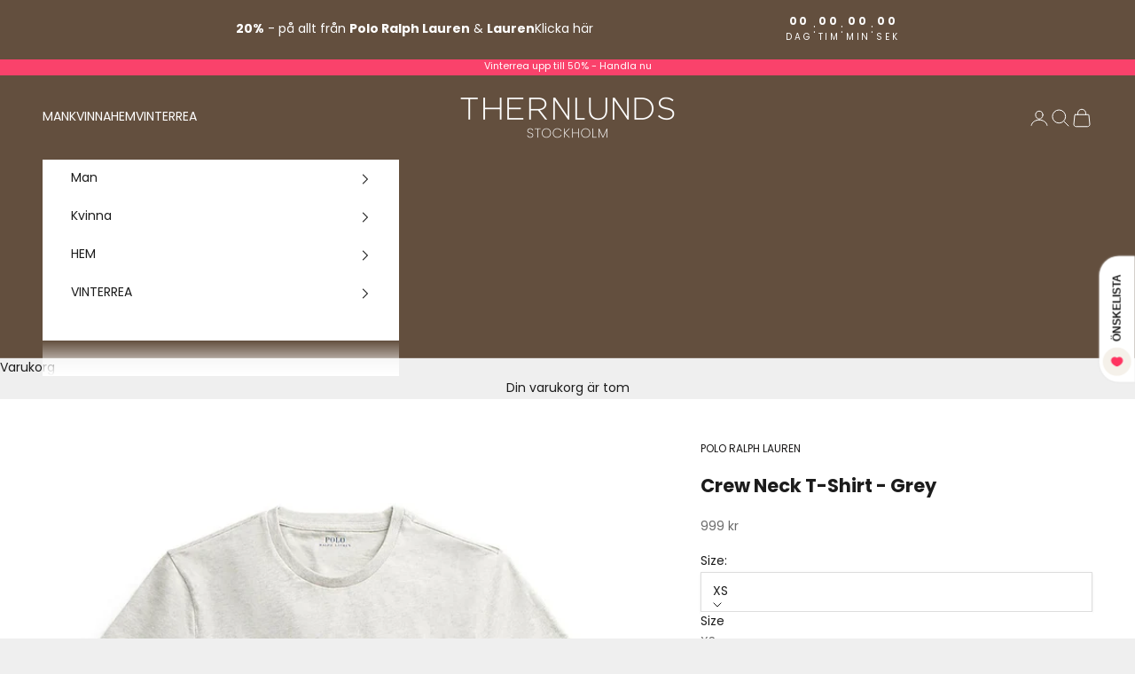

--- FILE ---
content_type: text/html; charset=utf-8
request_url: https://thernlunds.se/products/crew-neck-t-shirt-grey
body_size: 47040
content:
<!doctype html>

<html lang="sv" dir="ltr">
  <head>
    <meta charset="utf-8">
    <meta name="viewport" content="width=device-width, initial-scale=1.0, height=device-height, minimum-scale=1.0, maximum-scale=5.0">

    <title>Crew Neck T-Shirt - Grey</title><meta name="description" content="Gråmelerad t-shirt från Polo Ralph Lauren. Tillverkad i mjuk och luftig bomull i slim fit modell. Rundad hals och liten svart broderad logo på bröstet. Perfekt basplagg till garderoben. Färg: Gråmelerad Slim fit Liten svart broderad logo Rundad hals Material: 100% BomullTvättas i 40° Designnummer: 710680785-002"><link rel="canonical" href="https://thernlunds.se/products/crew-neck-t-shirt-grey"><link rel="shortcut icon" href="//thernlunds.se/cdn/shop/files/favicon.png?v=1724753894&width=96">
      <link rel="apple-touch-icon" href="//thernlunds.se/cdn/shop/files/favicon.png?v=1724753894&width=180"><link rel="preconnect" href="https://fonts.shopifycdn.com" crossorigin><link rel="preload" href="//thernlunds.se/cdn/fonts/poppins/poppins_n4.0ba78fa5af9b0e1a374041b3ceaadf0a43b41362.woff2" as="font" type="font/woff2" crossorigin><link rel="preload" href="//thernlunds.se/cdn/fonts/poppins/poppins_n4.0ba78fa5af9b0e1a374041b3ceaadf0a43b41362.woff2" as="font" type="font/woff2" crossorigin><meta property="og:type" content="product">
  <meta property="og:title" content="Crew Neck T-Shirt - Grey">
  <meta property="product:price:amount" content="999">
  <meta property="product:price:currency" content="SEK"><meta property="og:image" content="http://thernlunds.se/cdn/shop/files/lifestyle_1279325_586602c9-0278-42d2-8836-75aa7474c9de.jpg?v=1732280703&width=2048">
  <meta property="og:image:secure_url" content="https://thernlunds.se/cdn/shop/files/lifestyle_1279325_586602c9-0278-42d2-8836-75aa7474c9de.jpg?v=1732280703&width=2048">
  <meta property="og:image:width" content="1000">
  <meta property="og:image:height" content="1000"><meta property="og:description" content="Gråmelerad t-shirt från Polo Ralph Lauren. Tillverkad i mjuk och luftig bomull i slim fit modell. Rundad hals och liten svart broderad logo på bröstet. Perfekt basplagg till garderoben. Färg: Gråmelerad Slim fit Liten svart broderad logo Rundad hals Material: 100% BomullTvättas i 40° Designnummer: 710680785-002"><meta property="og:url" content="https://thernlunds.se/products/crew-neck-t-shirt-grey">
<meta property="og:site_name" content="Stockholm fashion agency AB"><meta name="twitter:card" content="summary"><meta name="twitter:title" content="Crew Neck T-Shirt - Grey">
  <meta name="twitter:description" content="
Gråmelerad t-shirt från Polo Ralph Lauren. Tillverkad i mjuk och luftig bomull i slim fit modell. Rundad hals och liten svart broderad logo på bröstet. Perfekt basplagg till garderoben.

Färg: Gråmelerad
Slim fit
Liten svart broderad logo
Rundad hals

Material: 100% BomullTvättas i 40°
Designnummer: 710680785-002"><meta name="twitter:image" content="https://thernlunds.se/cdn/shop/files/lifestyle_1279325_586602c9-0278-42d2-8836-75aa7474c9de.jpg?crop=center&height=1200&v=1732280703&width=1200">
  <meta name="twitter:image:alt" content=""><script async crossorigin fetchpriority="high" src="/cdn/shopifycloud/importmap-polyfill/es-modules-shim.2.4.0.js"></script>
<script type="application/ld+json">{"@context":"http:\/\/schema.org\/","@id":"\/products\/crew-neck-t-shirt-grey#product","@type":"ProductGroup","brand":{"@type":"Brand","name":"Polo Ralph Lauren"},"category":"T-shirts","description":"\nGråmelerad t-shirt från Polo Ralph Lauren. Tillverkad i mjuk och luftig bomull i slim fit modell. Rundad hals och liten svart broderad logo på bröstet. Perfekt basplagg till garderoben.\n\nFärg: Gråmelerad\nSlim fit\nLiten svart broderad logo\nRundad hals\n\nMaterial: 100% BomullTvättas i 40°\nDesignnummer: 710680785-002","hasVariant":[{"@id":"\/products\/crew-neck-t-shirt-grey?variant=41620344799425#variant","@type":"Product","gtin":"5045018254712","image":"https:\/\/thernlunds.se\/cdn\/shop\/files\/lifestyle_1279325_586602c9-0278-42d2-8836-75aa7474c9de.jpg?v=1732280703\u0026width=1920","name":"Crew Neck T-Shirt - Grey - XS","offers":{"@id":"\/products\/crew-neck-t-shirt-grey?variant=41620344799425#offer","@type":"Offer","availability":"http:\/\/schema.org\/InStock","price":"999.00","priceCurrency":"SEK","url":"https:\/\/thernlunds.se\/products\/crew-neck-t-shirt-grey?variant=41620344799425"},"sku":"36171093-024"},{"@id":"\/products\/crew-neck-t-shirt-grey?variant=41620344832193#variant","@type":"Product","gtin":"2000005904868","image":"https:\/\/thernlunds.se\/cdn\/shop\/files\/lifestyle_1279325_586602c9-0278-42d2-8836-75aa7474c9de.jpg?v=1732280703\u0026width=1920","name":"Crew Neck T-Shirt - Grey - S","offers":{"@id":"\/products\/crew-neck-t-shirt-grey?variant=41620344832193#offer","@type":"Offer","availability":"http:\/\/schema.org\/InStock","price":"999.00","priceCurrency":"SEK","url":"https:\/\/thernlunds.se\/products\/crew-neck-t-shirt-grey?variant=41620344832193"},"sku":"36171093-005"},{"@id":"\/products\/crew-neck-t-shirt-grey?variant=41620344864961#variant","@type":"Product","gtin":"2000005904905","image":"https:\/\/thernlunds.se\/cdn\/shop\/files\/lifestyle_1279325_586602c9-0278-42d2-8836-75aa7474c9de.jpg?v=1732280703\u0026width=1920","name":"Crew Neck T-Shirt - Grey - M","offers":{"@id":"\/products\/crew-neck-t-shirt-grey?variant=41620344864961#offer","@type":"Offer","availability":"http:\/\/schema.org\/InStock","price":"999.00","priceCurrency":"SEK","url":"https:\/\/thernlunds.se\/products\/crew-neck-t-shirt-grey?variant=41620344864961"},"sku":"36171093-006"},{"@id":"\/products\/crew-neck-t-shirt-grey?variant=41620344897729#variant","@type":"Product","gtin":"2000005904936","image":"https:\/\/thernlunds.se\/cdn\/shop\/files\/lifestyle_1279325_586602c9-0278-42d2-8836-75aa7474c9de.jpg?v=1732280703\u0026width=1920","name":"Crew Neck T-Shirt - Grey - L","offers":{"@id":"\/products\/crew-neck-t-shirt-grey?variant=41620344897729#offer","@type":"Offer","availability":"http:\/\/schema.org\/InStock","price":"999.00","priceCurrency":"SEK","url":"https:\/\/thernlunds.se\/products\/crew-neck-t-shirt-grey?variant=41620344897729"},"sku":"36171093-007"},{"@id":"\/products\/crew-neck-t-shirt-grey?variant=41620344930497#variant","@type":"Product","gtin":"2000005904950","image":"https:\/\/thernlunds.se\/cdn\/shop\/files\/lifestyle_1279325_586602c9-0278-42d2-8836-75aa7474c9de.jpg?v=1732280703\u0026width=1920","name":"Crew Neck T-Shirt - Grey - XL","offers":{"@id":"\/products\/crew-neck-t-shirt-grey?variant=41620344930497#offer","@type":"Offer","availability":"http:\/\/schema.org\/InStock","price":"999.00","priceCurrency":"SEK","url":"https:\/\/thernlunds.se\/products\/crew-neck-t-shirt-grey?variant=41620344930497"},"sku":"36171093-008"},{"@id":"\/products\/crew-neck-t-shirt-grey?variant=41620344963265#variant","@type":"Product","gtin":"5045018254729","image":"https:\/\/thernlunds.se\/cdn\/shop\/files\/lifestyle_1279325_586602c9-0278-42d2-8836-75aa7474c9de.jpg?v=1732280703\u0026width=1920","name":"Crew Neck T-Shirt - Grey - XXL","offers":{"@id":"\/products\/crew-neck-t-shirt-grey?variant=41620344963265#offer","@type":"Offer","availability":"http:\/\/schema.org\/InStock","price":"999.00","priceCurrency":"SEK","url":"https:\/\/thernlunds.se\/products\/crew-neck-t-shirt-grey?variant=41620344963265"},"sku":"36171093-017"}],"name":"Crew Neck T-Shirt - Grey","productGroupID":"7240219820225","url":"https:\/\/thernlunds.se\/products\/crew-neck-t-shirt-grey"}</script><script type="application/ld+json">
  {
    "@context": "https://schema.org",
    "@type": "BreadcrumbList",
    "itemListElement": [{
        "@type": "ListItem",
        "position": 1,
        "name": "Hem",
        "item": "https://thernlunds.se"
      },{
            "@type": "ListItem",
            "position": 2,
            "name": "Crew Neck T-Shirt - Grey",
            "item": "https://thernlunds.se/products/crew-neck-t-shirt-grey"
          }]
  }
</script><style>/* Typography (heading) */
  @font-face {
  font-family: Poppins;
  font-weight: 400;
  font-style: normal;
  font-display: fallback;
  src: url("//thernlunds.se/cdn/fonts/poppins/poppins_n4.0ba78fa5af9b0e1a374041b3ceaadf0a43b41362.woff2") format("woff2"),
       url("//thernlunds.se/cdn/fonts/poppins/poppins_n4.214741a72ff2596839fc9760ee7a770386cf16ca.woff") format("woff");
}

@font-face {
  font-family: Poppins;
  font-weight: 400;
  font-style: italic;
  font-display: fallback;
  src: url("//thernlunds.se/cdn/fonts/poppins/poppins_i4.846ad1e22474f856bd6b81ba4585a60799a9f5d2.woff2") format("woff2"),
       url("//thernlunds.se/cdn/fonts/poppins/poppins_i4.56b43284e8b52fc64c1fd271f289a39e8477e9ec.woff") format("woff");
}

/* Typography (body) */
  @font-face {
  font-family: Poppins;
  font-weight: 400;
  font-style: normal;
  font-display: fallback;
  src: url("//thernlunds.se/cdn/fonts/poppins/poppins_n4.0ba78fa5af9b0e1a374041b3ceaadf0a43b41362.woff2") format("woff2"),
       url("//thernlunds.se/cdn/fonts/poppins/poppins_n4.214741a72ff2596839fc9760ee7a770386cf16ca.woff") format("woff");
}

@font-face {
  font-family: Poppins;
  font-weight: 400;
  font-style: italic;
  font-display: fallback;
  src: url("//thernlunds.se/cdn/fonts/poppins/poppins_i4.846ad1e22474f856bd6b81ba4585a60799a9f5d2.woff2") format("woff2"),
       url("//thernlunds.se/cdn/fonts/poppins/poppins_i4.56b43284e8b52fc64c1fd271f289a39e8477e9ec.woff") format("woff");
}

@font-face {
  font-family: Poppins;
  font-weight: 700;
  font-style: normal;
  font-display: fallback;
  src: url("//thernlunds.se/cdn/fonts/poppins/poppins_n7.56758dcf284489feb014a026f3727f2f20a54626.woff2") format("woff2"),
       url("//thernlunds.se/cdn/fonts/poppins/poppins_n7.f34f55d9b3d3205d2cd6f64955ff4b36f0cfd8da.woff") format("woff");
}

@font-face {
  font-family: Poppins;
  font-weight: 700;
  font-style: italic;
  font-display: fallback;
  src: url("//thernlunds.se/cdn/fonts/poppins/poppins_i7.42fd71da11e9d101e1e6c7932199f925f9eea42d.woff2") format("woff2"),
       url("//thernlunds.se/cdn/fonts/poppins/poppins_i7.ec8499dbd7616004e21155106d13837fff4cf556.woff") format("woff");
}

:root {
    /* Container */
    --container-max-width: 100%;
    --container-xxs-max-width: 27.5rem; /* 440px */
    --container-xs-max-width: 42.5rem; /* 680px */
    --container-sm-max-width: 61.25rem; /* 980px */
    --container-md-max-width: 71.875rem; /* 1150px */
    --container-lg-max-width: 78.75rem; /* 1260px */
    --container-xl-max-width: 85rem; /* 1360px */
    --container-gutter: 1.25rem;

    --section-vertical-spacing: 2.5rem;
    --section-vertical-spacing-tight:2.5rem;

    --section-stack-gap:2.25rem;
    --section-stack-gap-tight:2.25rem;

    /* Form settings */
    --form-gap: 1.25rem; /* Gap between fieldset and submit button */
    --fieldset-gap: 1rem; /* Gap between each form input within a fieldset */
    --form-control-gap: 0.625rem; /* Gap between input and label (ignored for floating label) */
    --checkbox-control-gap: 0.75rem; /* Horizontal gap between checkbox and its associated label */
    --input-padding-block: 0.65rem; /* Vertical padding for input, textarea and native select */
    --input-padding-inline: 0.8rem; /* Horizontal padding for input, textarea and native select */
    --checkbox-size: 0.875rem; /* Size (width and height) for checkbox */

    /* Other sizes */
    --sticky-area-height: calc(var(--announcement-bar-is-sticky, 0) * var(--announcement-bar-height, 0px) + var(--header-is-sticky, 0) * var(--header-is-visible, 1) * var(--header-height, 0px));

    /* RTL support */
    --transform-logical-flip: 1;
    --transform-origin-start: left;
    --transform-origin-end: right;

    /**
     * ---------------------------------------------------------------------
     * TYPOGRAPHY
     * ---------------------------------------------------------------------
     */

    /* Font properties */
    --heading-font-family: Poppins, sans-serif;
    --heading-font-weight: 400;
    --heading-font-style: normal;
    --heading-text-transform: uppercase;
    --heading-letter-spacing: 0.05em;
    --text-font-family: Poppins, sans-serif;
    --text-font-weight: 400;
    --text-font-style: normal;
    --text-letter-spacing: 0.0em;
    --button-font: var(--heading-font-style) var(--heading-font-weight) var(--text-sm) / 1.65 var(--heading-font-family);
    --button-text-transform: uppercase;
    --button-letter-spacing: 0.05em;

    /* Font sizes */--text-heading-size-factor: 1.3;
    --text-h1: max(0.6875rem, clamp(1.375rem, 1.146341463414634rem + 0.975609756097561vw, 2rem) * var(--text-heading-size-factor));
    --text-h2: max(0.6875rem, clamp(1.25rem, 1.0670731707317074rem + 0.7804878048780488vw, 1.75rem) * var(--text-heading-size-factor));
    --text-h3: max(0.6875rem, clamp(1.125rem, 1.0335365853658536rem + 0.3902439024390244vw, 1.375rem) * var(--text-heading-size-factor));
    --text-h4: max(0.6875rem, clamp(1rem, 0.9542682926829268rem + 0.1951219512195122vw, 1.125rem) * var(--text-heading-size-factor));
    --text-h5: calc(0.875rem * var(--text-heading-size-factor));
    --text-h6: calc(0.75rem * var(--text-heading-size-factor));

    --text-xs: 0.75rem;
    --text-sm: 0.8125rem;
    --text-base: 0.875rem;
    --text-lg: 1.0rem;
    --text-xl: 1.125rem;

    /* Rounded variables (used for border radius) */
    --rounded-full: 9999px;
    --button-border-radius: 0.0rem;
    --input-border-radius: 0.0rem;

    /* Box shadow */
    --shadow-sm: 0 2px 8px rgb(0 0 0 / 0.05);
    --shadow: 0 5px 15px rgb(0 0 0 / 0.05);
    --shadow-md: 0 5px 30px rgb(0 0 0 / 0.05);
    --shadow-block: px px px rgb(var(--text-primary) / 0.0);

    /**
     * ---------------------------------------------------------------------
     * OTHER
     * ---------------------------------------------------------------------
     */

    --checkmark-svg-url: url(//thernlunds.se/cdn/shop/t/207/assets/checkmark.svg?v=77552481021870063511768475728);
    --cursor-zoom-in-svg-url: url(//thernlunds.se/cdn/shop/t/207/assets/cursor-zoom-in.svg?v=53880737899771658811768475728);
  }

  [dir="rtl"]:root {
    /* RTL support */
    --transform-logical-flip: -1;
    --transform-origin-start: right;
    --transform-origin-end: left;
  }

  @media screen and (min-width: 700px) {
    :root {
      /* Typography (font size) */
      --text-xs: 0.75rem;
      --text-sm: 0.8125rem;
      --text-base: 0.875rem;
      --text-lg: 1.0rem;
      --text-xl: 1.25rem;

      /* Spacing settings */
      --container-gutter: 2rem;
    }
  }

  @media screen and (min-width: 1000px) {
    :root {
      /* Spacing settings */
      --container-gutter: 3rem;

      --section-vertical-spacing: 4rem;
      --section-vertical-spacing-tight: 4rem;

      --section-stack-gap:3rem;
      --section-stack-gap-tight:3rem;
    }
  }:root {/* Overlay used for modal */
    --page-overlay: 0 0 0 / 0.4;

    /* We use the first scheme background as default */
    --page-background: ;

    /* Product colors */
    --on-sale-text: 250 66 107;
    --on-sale-badge-background: 250 66 107;
    --on-sale-badge-text: 255 255 255;
    --sold-out-badge-background: 0 0 0;
    --sold-out-badge-text: 255 255 255;
    --custom-badge-background: 28 28 28;
    --custom-badge-text: 255 255 255;
    --star-color: 28 28 28;

    /* Status colors */
    --success-background: 214 233 204;
    --success-text: 62 152 12;
    --warning-background: 253 241 224;
    --warning-text: 237 138 0;
    --error-background: 243 204 204;
    --error-text: 203 43 43;
  }.color-scheme--scheme-1 {
      /* Color settings */--accent: 28 28 28;
      --text-color: 28 28 28;
      --background: 239 239 239 / 1.0;
      --background-without-opacity: 239 239 239;
      --background-gradient: ;--border-color: 207 207 207;/* Button colors */
      --button-background: 28 28 28;
      --button-text-color: 255 255 255;

      /* Circled buttons */
      --circle-button-background: 255 255 255;
      --circle-button-text-color: 28 28 28;
    }.shopify-section:has(.section-spacing.color-scheme--bg-609ecfcfee2f667ac6c12366fc6ece56) + .shopify-section:has(.section-spacing.color-scheme--bg-609ecfcfee2f667ac6c12366fc6ece56:not(.bordered-section)) .section-spacing {
      padding-block-start: 0;
    }.color-scheme--scheme-2 {
      /* Color settings */--accent: 28 28 28;
      --text-color: 28 28 28;
      --background: 255 255 255 / 1.0;
      --background-without-opacity: 255 255 255;
      --background-gradient: ;--border-color: 221 221 221;/* Button colors */
      --button-background: 28 28 28;
      --button-text-color: 255 255 255;

      /* Circled buttons */
      --circle-button-background: 255 255 255;
      --circle-button-text-color: 28 28 28;
    }.shopify-section:has(.section-spacing.color-scheme--bg-54922f2e920ba8346f6dc0fba343d673) + .shopify-section:has(.section-spacing.color-scheme--bg-54922f2e920ba8346f6dc0fba343d673:not(.bordered-section)) .section-spacing {
      padding-block-start: 0;
    }.color-scheme--scheme-3 {
      /* Color settings */--accent: 255 255 255;
      --text-color: 255 255 255;
      --background: 28 28 28 / 1.0;
      --background-without-opacity: 28 28 28;
      --background-gradient: ;--border-color: 62 62 62;/* Button colors */
      --button-background: 255 255 255;
      --button-text-color: 28 28 28;

      /* Circled buttons */
      --circle-button-background: 255 255 255;
      --circle-button-text-color: 28 28 28;
    }.shopify-section:has(.section-spacing.color-scheme--bg-c1f8cb21047e4797e94d0969dc5d1e44) + .shopify-section:has(.section-spacing.color-scheme--bg-c1f8cb21047e4797e94d0969dc5d1e44:not(.bordered-section)) .section-spacing {
      padding-block-start: 0;
    }.color-scheme--scheme-4 {
      /* Color settings */--accent: 255 255 255;
      --text-color: 255 255 255;
      --background: 0 0 0 / 0.0;
      --background-without-opacity: 0 0 0;
      --background-gradient: ;--border-color: 255 255 255;/* Button colors */
      --button-background: 255 255 255;
      --button-text-color: 28 28 28;

      /* Circled buttons */
      --circle-button-background: 255 255 255;
      --circle-button-text-color: 28 28 28;
    }.shopify-section:has(.section-spacing.color-scheme--bg-3671eee015764974ee0aef1536023e0f) + .shopify-section:has(.section-spacing.color-scheme--bg-3671eee015764974ee0aef1536023e0f:not(.bordered-section)) .section-spacing {
      padding-block-start: 0;
    }.color-scheme--scheme-e4ef8a7a-8672-421f-95ec-627f9d57b4d3 {
      /* Color settings */--accent: 99 79 62;
      --text-color: 255 255 255;
      --background: 99 79 62 / 1.0;
      --background-without-opacity: 99 79 62;
      --background-gradient: ;--border-color: 122 105 91;/* Button colors */
      --button-background: 99 79 62;
      --button-text-color: 255 255 255;

      /* Circled buttons */
      --circle-button-background: 255 255 255;
      --circle-button-text-color: 255 255 255;
    }.shopify-section:has(.section-spacing.color-scheme--bg-d8b9c5b89ca13b7c9ae1ae127f88581e) + .shopify-section:has(.section-spacing.color-scheme--bg-d8b9c5b89ca13b7c9ae1ae127f88581e:not(.bordered-section)) .section-spacing {
      padding-block-start: 0;
    }.color-scheme--scheme-5264e76c-19f6-4163-bb1e-b295f62f6b91 {
      /* Color settings */--accent: 28 28 28;
      --text-color: 0 0 0;
      --background: 0 0 0 / 0.0;
      --background-without-opacity: 0 0 0;
      --background-gradient: ;--border-color: 0 0 0;/* Button colors */
      --button-background: 28 28 28;
      --button-text-color: 255 255 255;

      /* Circled buttons */
      --circle-button-background: 255 255 255;
      --circle-button-text-color: 28 28 28;
    }.shopify-section:has(.section-spacing.color-scheme--bg-3671eee015764974ee0aef1536023e0f) + .shopify-section:has(.section-spacing.color-scheme--bg-3671eee015764974ee0aef1536023e0f:not(.bordered-section)) .section-spacing {
      padding-block-start: 0;
    }.color-scheme--scheme-d9cc2f78-c14e-40b3-af05-1f5b807bccf6 {
      /* Color settings */--accent: 28 28 28;
      --text-color: 28 28 28;
      --background: 239 239 239 / 1.0;
      --background-without-opacity: 239 239 239;
      --background-gradient: ;--border-color: 207 207 207;/* Button colors */
      --button-background: 28 28 28;
      --button-text-color: 255 255 255;

      /* Circled buttons */
      --circle-button-background: 255 255 255;
      --circle-button-text-color: 28 28 28;
    }.shopify-section:has(.section-spacing.color-scheme--bg-609ecfcfee2f667ac6c12366fc6ece56) + .shopify-section:has(.section-spacing.color-scheme--bg-609ecfcfee2f667ac6c12366fc6ece56:not(.bordered-section)) .section-spacing {
      padding-block-start: 0;
    }.color-scheme--scheme-db995885-3525-4e6b-8fba-765e1896d3b4 {
      /* Color settings */--accent: 99 79 62;
      --text-color: 28 28 28;
      --background: 255 255 255 / 1.0;
      --background-without-opacity: 255 255 255;
      --background-gradient: ;--border-color: 221 221 221;/* Button colors */
      --button-background: 99 79 62;
      --button-text-color: 255 255 255;

      /* Circled buttons */
      --circle-button-background: 255 255 255;
      --circle-button-text-color: 28 28 28;
    }.shopify-section:has(.section-spacing.color-scheme--bg-54922f2e920ba8346f6dc0fba343d673) + .shopify-section:has(.section-spacing.color-scheme--bg-54922f2e920ba8346f6dc0fba343d673:not(.bordered-section)) .section-spacing {
      padding-block-start: 0;
    }.color-scheme--scheme-ea31a183-5549-4b7b-a125-f6b106020a95 {
      /* Color settings */--accent: 80 59 41;
      --text-color: 255 255 255;
      --background: 80 59 41 / 1.0;
      --background-without-opacity: 80 59 41;
      --background-gradient: ;--border-color: 106 88 73;/* Button colors */
      --button-background: 80 59 41;
      --button-text-color: 255 255 255;

      /* Circled buttons */
      --circle-button-background: 80 59 41;
      --circle-button-text-color: 255 255 255;
    }.shopify-section:has(.section-spacing.color-scheme--bg-ce83f11577aae78ed964f3b498818700) + .shopify-section:has(.section-spacing.color-scheme--bg-ce83f11577aae78ed964f3b498818700:not(.bordered-section)) .section-spacing {
      padding-block-start: 0;
    }.color-scheme--scheme-19088f9d-6667-466e-b559-71784cb89374 {
      /* Color settings */--accent: 80 59 41;
      --text-color: 28 28 28;
      --background: 245 241 234 / 1.0;
      --background-without-opacity: 245 241 234;
      --background-gradient: ;--border-color: 212 209 203;/* Button colors */
      --button-background: 80 59 41;
      --button-text-color: 255 255 255;

      /* Circled buttons */
      --circle-button-background: 255 255 255;
      --circle-button-text-color: 28 28 28;
    }.shopify-section:has(.section-spacing.color-scheme--bg-12e13e2b3522d949e6f77dad6b6b6b90) + .shopify-section:has(.section-spacing.color-scheme--bg-12e13e2b3522d949e6f77dad6b6b6b90:not(.bordered-section)) .section-spacing {
      padding-block-start: 0;
    }.color-scheme--scheme-13764a73-bba0-4896-9ebd-60fe0b985456 {
      /* Color settings */--accent: 255 255 255;
      --text-color: 255 255 255;
      --background: 250 66 107 / 1.0;
      --background-without-opacity: 250 66 107;
      --background-gradient: ;--border-color: 251 94 129;/* Button colors */
      --button-background: 255 255 255;
      --button-text-color: 0 0 0;

      /* Circled buttons */
      --circle-button-background: 255 255 255;
      --circle-button-text-color: 28 28 28;
    }.shopify-section:has(.section-spacing.color-scheme--bg-43e4683e51073809acd137a07276e440) + .shopify-section:has(.section-spacing.color-scheme--bg-43e4683e51073809acd137a07276e440:not(.bordered-section)) .section-spacing {
      padding-block-start: 0;
    }.color-scheme--dialog {
      /* Color settings */--accent: 28 28 28;
      --text-color: 28 28 28;
      --background: 255 255 255 / 1.0;
      --background-without-opacity: 255 255 255;
      --background-gradient: ;--border-color: 221 221 221;/* Button colors */
      --button-background: 28 28 28;
      --button-text-color: 255 255 255;

      /* Circled buttons */
      --circle-button-background: 255 255 255;
      --circle-button-text-color: 28 28 28;
    }
</style><script>
  // This allows to expose several variables to the global scope, to be used in scripts
  window.themeVariables = {
    settings: {
      showPageTransition: true,
      pageType: "product",
      moneyFormat: "{{amount_no_decimals}} kr",
      moneyWithCurrencyFormat: "{{amount_no_decimals}} SEK",
      currencyCodeEnabled: false,
      cartType: "drawer",
      staggerMenuApparition: true
    },

    strings: {
      addedToCart: "Tillagt i din varukorg!",
      closeGallery: "Stäng bildgalleriet",
      zoomGallery: "Zooma",
      errorGallery: "Bilden kan inte laddas",
      shippingEstimatorNoResults: "Tyvärr skickar vi inte till din adress.",
      shippingEstimatorOneResult: "Det finns en fraktkostnad för din adress:",
      shippingEstimatorMultipleResults: "Det finns flera fraktpriser för din adress:",
      shippingEstimatorError: "Ett eller flera fel uppstod vid hämtning av fraktpriser:",
      next: "Nästa",
      previous: "Föregående"
    },

    mediaQueries: {
      'sm': 'screen and (min-width: 700px)',
      'md': 'screen and (min-width: 1000px)',
      'lg': 'screen and (min-width: 1150px)',
      'xl': 'screen and (min-width: 1400px)',
      '2xl': 'screen and (min-width: 1600px)',
      'sm-max': 'screen and (max-width: 699px)',
      'md-max': 'screen and (max-width: 999px)',
      'lg-max': 'screen and (max-width: 1149px)',
      'xl-max': 'screen and (max-width: 1399px)',
      '2xl-max': 'screen and (max-width: 1599px)',
      'motion-safe': '(prefers-reduced-motion: no-preference)',
      'motion-reduce': '(prefers-reduced-motion: reduce)',
      'supports-hover': 'screen and (pointer: fine)',
      'supports-touch': 'screen and (hover: none)'
    }
  };window.addEventListener('pageshow', async (event) => {
      const isReloaded = (window.performance.navigation && window.performance.navigation.type === 1) || window.performance.getEntriesByType('navigation').map((nav) => nav.type).includes('reload');

      if (window.matchMedia('(prefers-reduced-motion: no-preference)').matches && !event.persisted && !isReloaded && document.referrer.includes(location.host)) {
        await document.body.animate({opacity: [0, 1]}, {duration: 200}).finished;
      }

      document.body.style.setProperty('opacity', '1');
    });</script><script>
      if (!(HTMLScriptElement.supports && HTMLScriptElement.supports('importmap'))) {
        const importMapPolyfill = document.createElement('script');
        importMapPolyfill.async = true;
        importMapPolyfill.src = "//thernlunds.se/cdn/shop/t/207/assets/es-module-shims.min.js?v=140375185335194536761768475728";

        document.head.appendChild(importMapPolyfill);
      }
    </script>

    <script type="importmap">{
        "imports": {
          "vendor": "//thernlunds.se/cdn/shop/t/207/assets/vendor.min.js?v=90848652276903619941768475728",
          "theme": "//thernlunds.se/cdn/shop/t/207/assets/theme.js?v=142005980277301565331768475728",
          "custom": "//thernlunds.se/cdn/shop/t/207/assets/custom.js?v=115164122277637862111768475728",
          "photoswipe": "//thernlunds.se/cdn/shop/t/207/assets/photoswipe.min.js?v=20290624223189769891768475728"
        }
      }
    </script>

    <script type="module" src="//thernlunds.se/cdn/shop/t/207/assets/vendor.min.js?v=90848652276903619941768475728"></script>
    <script type="module" src="//thernlunds.se/cdn/shop/t/207/assets/theme.js?v=142005980277301565331768475728"></script>
    <script type="module" src="//thernlunds.se/cdn/shop/t/207/assets/custom.js?v=115164122277637862111768475728"></script>

    <script>window.performance && window.performance.mark && window.performance.mark('shopify.content_for_header.start');</script><meta name="facebook-domain-verification" content="5ztx7uu6po4rkvarsu4hyvlmq9zt80">
<meta name="facebook-domain-verification" content="1z5kkcuw4z3pf3kgh1xw5hmhk9ofl1">
<meta name="google-site-verification" content="yvMl1r3woyBsKSjwNLDcaPRG9_CEpFeskNGSi0nGwtE">
<meta id="shopify-digital-wallet" name="shopify-digital-wallet" content="/61569532097/digital_wallets/dialog">
<meta name="shopify-checkout-api-token" content="9ef6e81e73636baab433a234ee992919">
<link rel="alternate" type="application/json+oembed" href="https://thernlunds.se/products/crew-neck-t-shirt-grey.oembed">
<script async="async" src="/checkouts/internal/preloads.js?locale=sv-SE"></script>
<script id="apple-pay-shop-capabilities" type="application/json">{"shopId":61569532097,"countryCode":"SE","currencyCode":"SEK","merchantCapabilities":["supports3DS"],"merchantId":"gid:\/\/shopify\/Shop\/61569532097","merchantName":"Stockholm fashion agency AB","requiredBillingContactFields":["postalAddress","email","phone"],"requiredShippingContactFields":["postalAddress","email","phone"],"shippingType":"shipping","supportedNetworks":["visa","maestro","masterCard","amex"],"total":{"type":"pending","label":"Stockholm fashion agency AB","amount":"1.00"},"shopifyPaymentsEnabled":true,"supportsSubscriptions":true}</script>
<script id="shopify-features" type="application/json">{"accessToken":"9ef6e81e73636baab433a234ee992919","betas":["rich-media-storefront-analytics"],"domain":"thernlunds.se","predictiveSearch":true,"shopId":61569532097,"locale":"sv"}</script>
<script>var Shopify = Shopify || {};
Shopify.shop = "thernlunds-2-0.myshopify.com";
Shopify.locale = "sv";
Shopify.currency = {"active":"SEK","rate":"1.0"};
Shopify.country = "SE";
Shopify.theme = {"name":"Uppdaterad Vinterrea 25\/26","id":192414777676,"schema_name":"Prestige","schema_version":"10.0.2","theme_store_id":855,"role":"main"};
Shopify.theme.handle = "null";
Shopify.theme.style = {"id":null,"handle":null};
Shopify.cdnHost = "thernlunds.se/cdn";
Shopify.routes = Shopify.routes || {};
Shopify.routes.root = "/";</script>
<script type="module">!function(o){(o.Shopify=o.Shopify||{}).modules=!0}(window);</script>
<script>!function(o){function n(){var o=[];function n(){o.push(Array.prototype.slice.apply(arguments))}return n.q=o,n}var t=o.Shopify=o.Shopify||{};t.loadFeatures=n(),t.autoloadFeatures=n()}(window);</script>
<script id="shop-js-analytics" type="application/json">{"pageType":"product"}</script>
<script defer="defer" async type="module" src="//thernlunds.se/cdn/shopifycloud/shop-js/modules/v2/client.init-shop-cart-sync_BQ29hUGy.sv.esm.js"></script>
<script defer="defer" async type="module" src="//thernlunds.se/cdn/shopifycloud/shop-js/modules/v2/chunk.common_DVZgvets.esm.js"></script>
<script defer="defer" async type="module" src="//thernlunds.se/cdn/shopifycloud/shop-js/modules/v2/chunk.modal_Dp9EJq-l.esm.js"></script>
<script type="module">
  await import("//thernlunds.se/cdn/shopifycloud/shop-js/modules/v2/client.init-shop-cart-sync_BQ29hUGy.sv.esm.js");
await import("//thernlunds.se/cdn/shopifycloud/shop-js/modules/v2/chunk.common_DVZgvets.esm.js");
await import("//thernlunds.se/cdn/shopifycloud/shop-js/modules/v2/chunk.modal_Dp9EJq-l.esm.js");

  window.Shopify.SignInWithShop?.initShopCartSync?.({"fedCMEnabled":true,"windoidEnabled":true});

</script>
<script>(function() {
  var isLoaded = false;
  function asyncLoad() {
    if (isLoaded) return;
    isLoaded = true;
    var urls = ["https:\/\/ecommplugins-scripts.trustpilot.com\/v2.1\/js\/header.min.js?settings=eyJrZXkiOiJaODB2eVJNb3QzN0gyaGJ0IiwicyI6Im5vbmUifQ==\u0026shop=thernlunds-2-0.myshopify.com","https:\/\/ecommplugins-trustboxsettings.trustpilot.com\/thernlunds-2-0.myshopify.com.js?settings=1678460205813\u0026shop=thernlunds-2-0.myshopify.com","https:\/\/widget.trustpilot.com\/bootstrap\/v5\/tp.widget.sync.bootstrap.min.js?shop=thernlunds-2-0.myshopify.com","https:\/\/widget.trustpilot.com\/bootstrap\/v5\/tp.widget.sync.bootstrap.min.js?shop=thernlunds-2-0.myshopify.com","https:\/\/static.klaviyo.com\/onsite\/js\/klaviyo.js?company_id=WpeZLQ\u0026shop=thernlunds-2-0.myshopify.com","https:\/\/static.klaviyo.com\/onsite\/js\/klaviyo.js?company_id=WpeZLQ\u0026shop=thernlunds-2-0.myshopify.com","https:\/\/static.klaviyo.com\/onsite\/js\/klaviyo.js?company_id=TiQZk3\u0026shop=thernlunds-2-0.myshopify.com"];
    for (var i = 0; i < urls.length; i++) {
      var s = document.createElement('script');
      s.type = 'text/javascript';
      s.async = true;
      s.src = urls[i];
      var x = document.getElementsByTagName('script')[0];
      x.parentNode.insertBefore(s, x);
    }
  };
  if(window.attachEvent) {
    window.attachEvent('onload', asyncLoad);
  } else {
    window.addEventListener('load', asyncLoad, false);
  }
})();</script>
<script id="__st">var __st={"a":61569532097,"offset":3600,"reqid":"aeb833a9-71ad-4976-9c40-cb59219dc112-1769379407","pageurl":"thernlunds.se\/products\/crew-neck-t-shirt-grey","u":"7696748f3557","p":"product","rtyp":"product","rid":7240219820225};</script>
<script>window.ShopifyPaypalV4VisibilityTracking = true;</script>
<script id="captcha-bootstrap">!function(){'use strict';const t='contact',e='account',n='new_comment',o=[[t,t],['blogs',n],['comments',n],[t,'customer']],c=[[e,'customer_login'],[e,'guest_login'],[e,'recover_customer_password'],[e,'create_customer']],r=t=>t.map((([t,e])=>`form[action*='/${t}']:not([data-nocaptcha='true']) input[name='form_type'][value='${e}']`)).join(','),a=t=>()=>t?[...document.querySelectorAll(t)].map((t=>t.form)):[];function s(){const t=[...o],e=r(t);return a(e)}const i='password',u='form_key',d=['recaptcha-v3-token','g-recaptcha-response','h-captcha-response',i],f=()=>{try{return window.sessionStorage}catch{return}},m='__shopify_v',_=t=>t.elements[u];function p(t,e,n=!1){try{const o=window.sessionStorage,c=JSON.parse(o.getItem(e)),{data:r}=function(t){const{data:e,action:n}=t;return t[m]||n?{data:e,action:n}:{data:t,action:n}}(c);for(const[e,n]of Object.entries(r))t.elements[e]&&(t.elements[e].value=n);n&&o.removeItem(e)}catch(o){console.error('form repopulation failed',{error:o})}}const l='form_type',E='cptcha';function T(t){t.dataset[E]=!0}const w=window,h=w.document,L='Shopify',v='ce_forms',y='captcha';let A=!1;((t,e)=>{const n=(g='f06e6c50-85a8-45c8-87d0-21a2b65856fe',I='https://cdn.shopify.com/shopifycloud/storefront-forms-hcaptcha/ce_storefront_forms_captcha_hcaptcha.v1.5.2.iife.js',D={infoText:'Skyddas av hCaptcha',privacyText:'Integritet',termsText:'Villkor'},(t,e,n)=>{const o=w[L][v],c=o.bindForm;if(c)return c(t,g,e,D).then(n);var r;o.q.push([[t,g,e,D],n]),r=I,A||(h.body.append(Object.assign(h.createElement('script'),{id:'captcha-provider',async:!0,src:r})),A=!0)});var g,I,D;w[L]=w[L]||{},w[L][v]=w[L][v]||{},w[L][v].q=[],w[L][y]=w[L][y]||{},w[L][y].protect=function(t,e){n(t,void 0,e),T(t)},Object.freeze(w[L][y]),function(t,e,n,w,h,L){const[v,y,A,g]=function(t,e,n){const i=e?o:[],u=t?c:[],d=[...i,...u],f=r(d),m=r(i),_=r(d.filter((([t,e])=>n.includes(e))));return[a(f),a(m),a(_),s()]}(w,h,L),I=t=>{const e=t.target;return e instanceof HTMLFormElement?e:e&&e.form},D=t=>v().includes(t);t.addEventListener('submit',(t=>{const e=I(t);if(!e)return;const n=D(e)&&!e.dataset.hcaptchaBound&&!e.dataset.recaptchaBound,o=_(e),c=g().includes(e)&&(!o||!o.value);(n||c)&&t.preventDefault(),c&&!n&&(function(t){try{if(!f())return;!function(t){const e=f();if(!e)return;const n=_(t);if(!n)return;const o=n.value;o&&e.removeItem(o)}(t);const e=Array.from(Array(32),(()=>Math.random().toString(36)[2])).join('');!function(t,e){_(t)||t.append(Object.assign(document.createElement('input'),{type:'hidden',name:u})),t.elements[u].value=e}(t,e),function(t,e){const n=f();if(!n)return;const o=[...t.querySelectorAll(`input[type='${i}']`)].map((({name:t})=>t)),c=[...d,...o],r={};for(const[a,s]of new FormData(t).entries())c.includes(a)||(r[a]=s);n.setItem(e,JSON.stringify({[m]:1,action:t.action,data:r}))}(t,e)}catch(e){console.error('failed to persist form',e)}}(e),e.submit())}));const S=(t,e)=>{t&&!t.dataset[E]&&(n(t,e.some((e=>e===t))),T(t))};for(const o of['focusin','change'])t.addEventListener(o,(t=>{const e=I(t);D(e)&&S(e,y())}));const B=e.get('form_key'),M=e.get(l),P=B&&M;t.addEventListener('DOMContentLoaded',(()=>{const t=y();if(P)for(const e of t)e.elements[l].value===M&&p(e,B);[...new Set([...A(),...v().filter((t=>'true'===t.dataset.shopifyCaptcha))])].forEach((e=>S(e,t)))}))}(h,new URLSearchParams(w.location.search),n,t,e,['guest_login'])})(!0,!0)}();</script>
<script integrity="sha256-4kQ18oKyAcykRKYeNunJcIwy7WH5gtpwJnB7kiuLZ1E=" data-source-attribution="shopify.loadfeatures" defer="defer" src="//thernlunds.se/cdn/shopifycloud/storefront/assets/storefront/load_feature-a0a9edcb.js" crossorigin="anonymous"></script>
<script data-source-attribution="shopify.dynamic_checkout.dynamic.init">var Shopify=Shopify||{};Shopify.PaymentButton=Shopify.PaymentButton||{isStorefrontPortableWallets:!0,init:function(){window.Shopify.PaymentButton.init=function(){};var t=document.createElement("script");t.src="https://thernlunds.se/cdn/shopifycloud/portable-wallets/latest/portable-wallets.sv.js",t.type="module",document.head.appendChild(t)}};
</script>
<script data-source-attribution="shopify.dynamic_checkout.buyer_consent">
  function portableWalletsHideBuyerConsent(e){var t=document.getElementById("shopify-buyer-consent"),n=document.getElementById("shopify-subscription-policy-button");t&&n&&(t.classList.add("hidden"),t.setAttribute("aria-hidden","true"),n.removeEventListener("click",e))}function portableWalletsShowBuyerConsent(e){var t=document.getElementById("shopify-buyer-consent"),n=document.getElementById("shopify-subscription-policy-button");t&&n&&(t.classList.remove("hidden"),t.removeAttribute("aria-hidden"),n.addEventListener("click",e))}window.Shopify?.PaymentButton&&(window.Shopify.PaymentButton.hideBuyerConsent=portableWalletsHideBuyerConsent,window.Shopify.PaymentButton.showBuyerConsent=portableWalletsShowBuyerConsent);
</script>
<script data-source-attribution="shopify.dynamic_checkout.cart.bootstrap">document.addEventListener("DOMContentLoaded",(function(){function t(){return document.querySelector("shopify-accelerated-checkout-cart, shopify-accelerated-checkout")}if(t())Shopify.PaymentButton.init();else{new MutationObserver((function(e,n){t()&&(Shopify.PaymentButton.init(),n.disconnect())})).observe(document.body,{childList:!0,subtree:!0})}}));
</script>
<link id="shopify-accelerated-checkout-styles" rel="stylesheet" media="screen" href="https://thernlunds.se/cdn/shopifycloud/portable-wallets/latest/accelerated-checkout-backwards-compat.css" crossorigin="anonymous">
<style id="shopify-accelerated-checkout-cart">
        #shopify-buyer-consent {
  margin-top: 1em;
  display: inline-block;
  width: 100%;
}

#shopify-buyer-consent.hidden {
  display: none;
}

#shopify-subscription-policy-button {
  background: none;
  border: none;
  padding: 0;
  text-decoration: underline;
  font-size: inherit;
  cursor: pointer;
}

#shopify-subscription-policy-button::before {
  box-shadow: none;
}

      </style>

<script>window.performance && window.performance.mark && window.performance.mark('shopify.content_for_header.end');</script>
<link href="//thernlunds.se/cdn/shop/t/207/assets/theme.css?v=75900492414611076831768475728" rel="stylesheet" type="text/css" media="all" /><!-- BEGIN app block: shopify://apps/consentik-cookie/blocks/omega-cookies-notification/13cba824-a338-452e-9b8e-c83046a79f21 --><script type="text/javascript" src="https://cdn.shopify.com/extensions/019be9ec-b9a8-7c3e-b97f-2c7a1b58d8bf/consentik-ex-202601231515/assets/jQueryOT.min.js" defer></script>

<script>
    window.otCKAppData = {};
    var otCKRequestDataInfo = {};
    var otCKRootLink = '';
    var otCKSettings = {};
    window.OCBCookies = []
    window.OCBCategories = []
    window['otkConsent'] = window['otkConsent'] || {};
    window.otJQuerySource = "https://cdn.shopify.com/extensions/019be9ec-b9a8-7c3e-b97f-2c7a1b58d8bf/consentik-ex-202601231515/assets/jQueryOT.min.js"
</script>



    <script>
        console.log('UN ACTIVE CROSS', )
        function __remvoveCookie(name) {
            document.cookie = name + '=; expires=Thu, 01 Jan 1970 00:00:00 UTC; path=/;';
        }

        __remvoveCookie('__cross_accepted');
    </script>





    <script>
        let otCKEnableDebugger = 0;
    </script>


    <script>
        window.otResetConsentData = {"oldKey":null,"current":"_consentik_cookie","consent":[]};
    </script>



    <script>
        window.cstCookiesData = {"rootLink":"https://apps.consentik.com/consentik","cookies":[{"id":14433342,"cookie_status":true,"cookie_name":"_ab","cookie_description":"Used in connection with access to admin.","category_id":41205,"platform":"Shopify","domain":"shopify.com","retention_period":"session","privacy_link":null,"wildcard":false,"expired_time":"session","type":null},{"id":14433343,"cookie_status":true,"cookie_name":"_secure_session_id","cookie_description":"Used in connection with navigation through a storefront.\r\n","category_id":41205,"platform":"Shopify","domain":"shopify.com","retention_period":"session","privacy_link":null,"wildcard":false,"expired_time":"session","type":null},{"id":14433344,"cookie_status":true,"cookie_name":"Cart","cookie_description":"Used in connection with shopping cart.\r\n","category_id":41205,"platform":"Shopify","domain":"shopify.com","retention_period":"14 days","privacy_link":null,"wildcard":false,"expired_time":"14 days","type":null},{"id":14433345,"cookie_status":true,"cookie_name":"cart_currency","cookie_description":"Used in connection with shopping cart.\r\n","category_id":41205,"platform":"Shopify","domain":"shopify.com","retention_period":"14 days","privacy_link":null,"wildcard":false,"expired_time":"14 days","type":null},{"id":14433346,"cookie_status":true,"cookie_name":"cart_sig","cookie_description":"Used in connection with checkout.\r\n","category_id":41205,"platform":"Shopify","domain":"shopify.com","retention_period":"14 days","privacy_link":null,"wildcard":false,"expired_time":"14 days","type":null},{"id":14433347,"cookie_status":true,"cookie_name":"cart_ts","cookie_description":"Used in connection with checkout.\r\n","category_id":41205,"platform":"Shopify","domain":"shopify.com","retention_period":"14 days","privacy_link":null,"wildcard":false,"expired_time":"14 days","type":null},{"id":14433348,"cookie_status":true,"cookie_name":"cart_ver","cookie_description":"Used in connection with shopping cart.\r\n","category_id":41205,"platform":"Shopify","domain":"","retention_period":"2 weeks","privacy_link":null,"wildcard":false,"expired_time":"2 weeks","type":null},{"id":14433349,"cookie_status":true,"cookie_name":"checkout","cookie_description":"Used in connection with checkout.","category_id":41205,"platform":null,"domain":null,"retention_period":null,"privacy_link":null,"wildcard":false,"expired_time":null,"type":null},{"id":14433350,"cookie_status":true,"cookie_name":"checkout_token","cookie_description":"Used in connection with checkout.\r\n","category_id":41205,"platform":"Shopify","domain":"shopify.com","retention_period":"14 days","privacy_link":null,"wildcard":false,"expired_time":"14 days","type":null},{"id":14433351,"cookie_status":true,"cookie_name":"cookietest","cookie_description":"Used in connection with navigation through a storefront.","category_id":41205,"platform":null,"domain":null,"retention_period":null,"privacy_link":null,"wildcard":false,"expired_time":null,"type":null},{"id":14433352,"cookie_status":true,"cookie_name":"master_device_id","cookie_description":"Used in connection with merchant login.","category_id":41205,"platform":null,"domain":null,"retention_period":null,"privacy_link":null,"wildcard":false,"expired_time":null,"type":null},{"id":14433353,"cookie_status":true,"cookie_name":"previous_checkout_token","cookie_description":"Used in connection with checkout.","category_id":41205,"platform":null,"domain":null,"retention_period":null,"privacy_link":null,"wildcard":false,"expired_time":null,"type":null},{"id":14433354,"cookie_status":true,"cookie_name":"previous_step","cookie_description":"Used in connection with checkout.","category_id":41205,"platform":null,"domain":null,"retention_period":null,"privacy_link":null,"wildcard":false,"expired_time":null,"type":null},{"id":14433355,"cookie_status":true,"cookie_name":"remember_me","cookie_description":"Used in connection with checkout.","category_id":41205,"platform":null,"domain":null,"retention_period":null,"privacy_link":null,"wildcard":false,"expired_time":null,"type":null},{"id":14433356,"cookie_status":true,"cookie_name":"Secret","cookie_description":"Used in connection with checkout.\r\n","category_id":41205,"platform":"Shopify","domain":"shopify.com","retention_period":"14 days","privacy_link":null,"wildcard":false,"expired_time":"14 days","type":null},{"id":14433357,"cookie_status":true,"cookie_name":"Secure_customer_sig","cookie_description":"Used in connection with customer login.\r\n","category_id":41205,"platform":"Shopify","domain":"shopify.com","retention_period":"2 years","privacy_link":null,"wildcard":false,"expired_time":"2 years","type":null},{"id":14433358,"cookie_status":true,"cookie_name":"storefront_digest","cookie_description":"Used in connection with customer login.\r\n","category_id":41205,"platform":"Shopify","domain":"shopify.com","retention_period":"2 years","privacy_link":null,"wildcard":false,"expired_time":"2 years","type":null},{"id":14433359,"cookie_status":true,"cookie_name":"_shopify_country","cookie_description":"For shops where pricing currency/country set from GeoIP, that cookie stores the country we've detected. This cookie helps avoid doing GeoIP lookups after the first request.","category_id":41205,"platform":"Shopify","domain":"","retention_period":"session","privacy_link":null,"wildcard":false,"expired_time":"session","type":null},{"id":14433360,"cookie_status":true,"cookie_name":"_shopify_m","cookie_description":"Used for managing customer privacy settings.","category_id":41205,"platform":null,"domain":null,"retention_period":null,"privacy_link":null,"wildcard":false,"expired_time":null,"type":null},{"id":14433361,"cookie_status":true,"cookie_name":"_shopify_tm","cookie_description":"Used for managing customer privacy settings.","category_id":41205,"platform":null,"domain":null,"retention_period":null,"privacy_link":null,"wildcard":false,"expired_time":null,"type":null},{"id":14433362,"cookie_status":true,"cookie_name":"_shopify_tw","cookie_description":"Used for managing customer privacy settings.","category_id":41205,"platform":null,"domain":null,"retention_period":null,"privacy_link":null,"wildcard":false,"expired_time":null,"type":null},{"id":14433363,"cookie_status":true,"cookie_name":"_storefront_u","cookie_description":"Used to facilitate updating customer account information.","category_id":41205,"platform":null,"domain":null,"retention_period":null,"privacy_link":null,"wildcard":false,"expired_time":null,"type":null},{"id":14433364,"cookie_status":true,"cookie_name":"_tracking_consent","cookie_description":"Tracking preferences.\r\n","category_id":41205,"platform":"Shopify","domain":"shopify.com","retention_period":"2 years","privacy_link":null,"wildcard":false,"expired_time":"2 years","type":null},{"id":14433365,"cookie_status":true,"cookie_name":"tracked_start_checkout","cookie_description":"Utilizzato in connessione con il checkout.","category_id":41205,"platform":"Shopify","domain":"shopify.com","retention_period":"2 years","privacy_link":null,"wildcard":false,"expired_time":"2 years","type":null},{"id":14433366,"cookie_status":true,"cookie_name":"_Brochure_session","cookie_description":"Used in connection with browsing through site.\r\n","category_id":41205,"platform":"Shopify","domain":"shopify.com","retention_period":"2 years","privacy_link":null,"wildcard":false,"expired_time":"2 years","type":null},{"id":14433367,"cookie_status":true,"cookie_name":"identity_state","cookie_description":"Used in connection with customer authentication","category_id":41205,"platform":null,"domain":null,"retention_period":null,"privacy_link":null,"wildcard":false,"expired_time":null,"type":null},{"id":14433368,"cookie_status":true,"cookie_name":"identity_state_<<id>>","cookie_description":"Used in connection with customer authentication","category_id":41205,"platform":null,"domain":null,"retention_period":null,"privacy_link":null,"wildcard":false,"expired_time":null,"type":null},{"id":14433369,"cookie_status":true,"cookie_name":"identity_customer_account_number","cookie_description":"Used in connection with customer authentication","category_id":41205,"platform":null,"domain":null,"retention_period":null,"privacy_link":null,"wildcard":false,"expired_time":null,"type":null},{"id":14433370,"cookie_status":true,"cookie_name":"_consentik_cookie_*","cookie_description":"Used to save customer's consent","category_id":41206,"platform":null,"domain":null,"retention_period":null,"privacy_link":null,"wildcard":false,"expired_time":null,"type":null},{"id":14433371,"cookie_status":true,"cookie_name":"cookiesNotification","cookie_description":"Stores the user's cookie consent state for the current domain","category_id":41206,"platform":"Consentik","domain":"","retention_period":"","privacy_link":null,"wildcard":false,"expired_time":"","type":null},{"id":14433372,"cookie_status":true,"cookie_name":"_landing_page","cookie_description":"Track landing pages.\r\n","category_id":41208,"platform":"Shopify","domain":"shopify.com","retention_period":"2 years","privacy_link":null,"wildcard":false,"expired_time":"2 years","type":null},{"id":14433373,"cookie_status":true,"cookie_name":"_orig_referrer","cookie_description":"Track landing pages.\r\n","category_id":41208,"platform":"Shopify","domain":"shopify.com","retention_period":"2 years","privacy_link":null,"wildcard":false,"expired_time":"2 years","type":null},{"id":14433374,"cookie_status":true,"cookie_name":"_s","cookie_description":"Shopify analytics.\r\n","category_id":41208,"platform":"Shopify","domain":"shopify.com","retention_period":"2 years","privacy_link":null,"wildcard":false,"expired_time":"2 years","type":null},{"id":14433375,"cookie_status":true,"cookie_name":"_shopify_d","cookie_description":"Shopify analytics.","category_id":41208,"platform":null,"domain":null,"retention_period":null,"privacy_link":null,"wildcard":false,"expired_time":null,"type":null},{"id":14433376,"cookie_status":true,"cookie_name":"_shopify_fs","cookie_description":"Shopify analytics.\r\n","category_id":41208,"platform":"Shopify","domain":"shopify.com","retention_period":"2 years","privacy_link":null,"wildcard":false,"expired_time":"2 years","type":null},{"id":14433377,"cookie_status":true,"cookie_name":"_shopify_s","cookie_description":"Shopify analytics.\r\n","category_id":41208,"platform":"Shopify","domain":"shopify.com","retention_period":"2 years","privacy_link":null,"wildcard":false,"expired_time":"2 years","type":null},{"id":14433378,"cookie_status":true,"cookie_name":"_shopify_sa_p","cookie_description":"Shopify analytics relating to marketing & referrals.\r\n","category_id":41208,"platform":"Shopify","domain":"shopify.com","retention_period":"2 years","privacy_link":null,"wildcard":false,"expired_time":"2 years","type":null},{"id":14433379,"cookie_status":true,"cookie_name":"_shopify_sa_t","cookie_description":"Shopify analytics relating to marketing & referrals.\r\n","category_id":41208,"platform":"Shopify","domain":"shopify.com","retention_period":"2 years","privacy_link":null,"wildcard":false,"expired_time":"2 years","type":null},{"id":14433380,"cookie_status":true,"cookie_name":"_shopify_y","cookie_description":"Shopify analytics.\r\n","category_id":41208,"platform":"Shopify","domain":"shopify.com","retention_period":"2 years","privacy_link":null,"wildcard":false,"expired_time":"2 years","type":null},{"id":14433381,"cookie_status":true,"cookie_name":"_y","cookie_description":"Shopify analytics.\r\n","category_id":41208,"platform":"Shopify","domain":"shopify.com","retention_period":"2 years","privacy_link":null,"wildcard":false,"expired_time":"2 years","type":null},{"id":14433382,"cookie_status":true,"cookie_name":"_shopify_uniq","cookie_description":"Tracks landing pages.\r\n","category_id":41208,"platform":"Shopify","domain":"shopify.com","retention_period":"2 years","privacy_link":null,"wildcard":false,"expired_time":"2 years","type":null},{"id":14433383,"cookie_status":true,"cookie_name":"ab_test_*","cookie_description":"Shopify analytics.","category_id":41208,"platform":null,"domain":null,"retention_period":null,"privacy_link":null,"wildcard":false,"expired_time":null,"type":null},{"id":14433384,"cookie_status":true,"cookie_name":"ki_r","cookie_description":"Shopify analytics.\r\n","category_id":41208,"platform":"Shopify","domain":"shopify.com","retention_period":"2 years","privacy_link":null,"wildcard":false,"expired_time":"2 years","type":null},{"id":14433385,"cookie_status":true,"cookie_name":"ki_t","cookie_description":"Shopify analytics.\r\n","category_id":41208,"platform":"Shopify","domain":"shopify.com","retention_period":"2 years","privacy_link":null,"wildcard":false,"expired_time":"2 years","type":null},{"id":14433386,"cookie_status":true,"cookie_name":"customer_auth_provider","cookie_description":"Shopify analytics.","category_id":41208,"platform":null,"domain":null,"retention_period":null,"privacy_link":null,"wildcard":false,"expired_time":null,"type":null},{"id":14433387,"cookie_status":true,"cookie_name":"customer_auth_session_created_at","cookie_description":"Shopify analytics.","category_id":41208,"platform":null,"domain":null,"retention_period":null,"privacy_link":null,"wildcard":false,"expired_time":null,"type":null}],"category":[{"id":41205,"category_status":true,"category_name":"Necessary","category_description":"This website is using cookies to analyze our traffic, personalize content and/or ads, to provide video content. We also share information about your use of our site with our analytics and advertising partners who may combine it with other information that you’ve provided to them or that they’ve collected from your use of their services.","is_necessary":true,"name_consent":"necessary"},{"id":41206,"category_status":true,"category_name":"Preferences","category_description":"Preference cookies enable a website to remember information that changes the way the website behaves or looks, like your preferred language or the region that you are in.","is_necessary":false,"name_consent":"preferences"},{"id":41207,"category_status":true,"category_name":"Marketing","category_description":"Marketing cookies are used to track visitors across websites. The intention is to display ads that are relevant and engaging for the individual user and thereby more valuable for publishers and third-party advertisers.","is_necessary":false,"name_consent":"marketing"},{"id":41208,"category_status":true,"category_name":"Analytics","category_description":"Statistic cookies help website owners to understand how visitors interact with websites by collecting and reporting information anonymously.","is_necessary":false,"name_consent":"analytics"}]};
    </script>



    <script>
        window.cstMultipleLanguages = {"rootLink":"https://apps.consentik.com/consentik","config":{"id":2180,"default_language":"en","language_detection_method":"url","enable":"0","language_list":["en"],"unpublish_language":[],"active_selector":"0"},"cookieInformation":[{"id":755,"trigger":"Cookies detail","name":"Name","provider":"Provider","domain":"Domain","path":"Path","type":"Type","retention":"Retention","purpose":"Purpose","language":"en"}],"bannerText":[{"id":3169,"message":"Denna sida använder cookies för att förbättra användarupplevelsen.","submit_text":"Acceptera","info_text":"Integritetspolicy","text_size":13,"dismiss_text":"Avvisa cookies","prefrences_text":"Hantera","preferences_title":null,"accept_selected_text":"Tillåt urval","accept_all_text":"Tillåt alla cookies","title_popup":"Den här webbplatsen använder cookies","mess_popup":"Den här webbplatsen använder cookies för att analysera trafik, anpassa innehåll och/eller annonser samt för att tillhandahålla videoinnehåll. Vi delar även information om hur du använder vår webbplats med våra analys- och reklampartners, som kan kombinera den med annan information som du har gett dem eller som de har samlat in när du använt deras tjänster.","title":"","google_privacy_text":"Google's Privacy Policy","impressum_title":"Legal Disclosure (Imprint)","reopen_text":"Manage cookies","language":"en","data_sale_label":"Do not share/sale my personal data"}],"cookies":[{"id":204020,"cookie_status":true,"cookie_name":"_ab","cookie_description":"Used in connection with access to admin.","category_id":41205,"base_on":14433342,"language":"en","domain":"shopify.com","expired_time":"session","platform":"Shopify","privacy_link":null,"type":null,"wildcard":false},{"id":204021,"cookie_status":true,"cookie_name":"_secure_session_id","cookie_description":"Used in connection with navigation through a storefront.\r\n","category_id":41205,"base_on":14433343,"language":"en","domain":"shopify.com","expired_time":"session","platform":"Shopify","privacy_link":null,"type":null,"wildcard":false},{"id":204022,"cookie_status":true,"cookie_name":"Cart","cookie_description":"Used in connection with shopping cart.\r\n","category_id":41205,"base_on":14433344,"language":"en","domain":"shopify.com","expired_time":"14 days","platform":"Shopify","privacy_link":null,"type":null,"wildcard":false},{"id":204023,"cookie_status":true,"cookie_name":"cart_currency","cookie_description":"Used in connection with shopping cart.\r\n","category_id":41205,"base_on":14433345,"language":"en","domain":"shopify.com","expired_time":"14 days","platform":"Shopify","privacy_link":null,"type":null,"wildcard":false},{"id":204024,"cookie_status":true,"cookie_name":"cart_sig","cookie_description":"Used in connection with checkout.\r\n","category_id":41205,"base_on":14433346,"language":"en","domain":"shopify.com","expired_time":"14 days","platform":"Shopify","privacy_link":null,"type":null,"wildcard":false},{"id":204025,"cookie_status":true,"cookie_name":"cart_ts","cookie_description":"Used in connection with checkout.\r\n","category_id":41205,"base_on":14433347,"language":"en","domain":"shopify.com","expired_time":"14 days","platform":"Shopify","privacy_link":null,"type":null,"wildcard":false},{"id":204026,"cookie_status":true,"cookie_name":"cart_ver","cookie_description":"Used in connection with shopping cart.\r\n","category_id":41205,"base_on":14433348,"language":"en","domain":"","expired_time":"2 weeks","platform":"Shopify","privacy_link":null,"type":null,"wildcard":false},{"id":204027,"cookie_status":true,"cookie_name":"checkout","cookie_description":"Used in connection with checkout.","category_id":41205,"base_on":14433349,"language":"en","domain":null,"expired_time":null,"platform":null,"privacy_link":null,"type":null,"wildcard":false},{"id":204028,"cookie_status":true,"cookie_name":"checkout_token","cookie_description":"Used in connection with checkout.\r\n","category_id":41205,"base_on":14433350,"language":"en","domain":"shopify.com","expired_time":"14 days","platform":"Shopify","privacy_link":null,"type":null,"wildcard":false},{"id":204029,"cookie_status":true,"cookie_name":"cookietest","cookie_description":"Used in connection with navigation through a storefront.","category_id":41205,"base_on":14433351,"language":"en","domain":null,"expired_time":null,"platform":null,"privacy_link":null,"type":null,"wildcard":false},{"id":204030,"cookie_status":true,"cookie_name":"master_device_id","cookie_description":"Used in connection with merchant login.","category_id":41205,"base_on":14433352,"language":"en","domain":null,"expired_time":null,"platform":null,"privacy_link":null,"type":null,"wildcard":false},{"id":204031,"cookie_status":true,"cookie_name":"previous_checkout_token","cookie_description":"Used in connection with checkout.","category_id":41205,"base_on":14433353,"language":"en","domain":null,"expired_time":null,"platform":null,"privacy_link":null,"type":null,"wildcard":false},{"id":204032,"cookie_status":true,"cookie_name":"previous_step","cookie_description":"Used in connection with checkout.","category_id":41205,"base_on":14433354,"language":"en","domain":null,"expired_time":null,"platform":null,"privacy_link":null,"type":null,"wildcard":false},{"id":204033,"cookie_status":true,"cookie_name":"remember_me","cookie_description":"Used in connection with checkout.","category_id":41205,"base_on":14433355,"language":"en","domain":null,"expired_time":null,"platform":null,"privacy_link":null,"type":null,"wildcard":false},{"id":204034,"cookie_status":true,"cookie_name":"Secret","cookie_description":"Used in connection with checkout.\r\n","category_id":41205,"base_on":14433356,"language":"en","domain":"shopify.com","expired_time":"14 days","platform":"Shopify","privacy_link":null,"type":null,"wildcard":false},{"id":204035,"cookie_status":true,"cookie_name":"Secure_customer_sig","cookie_description":"Used in connection with customer login.\r\n","category_id":41205,"base_on":14433357,"language":"en","domain":"shopify.com","expired_time":"2 years","platform":"Shopify","privacy_link":null,"type":null,"wildcard":false},{"id":204036,"cookie_status":true,"cookie_name":"storefront_digest","cookie_description":"Used in connection with customer login.\r\n","category_id":41205,"base_on":14433358,"language":"en","domain":"shopify.com","expired_time":"2 years","platform":"Shopify","privacy_link":null,"type":null,"wildcard":false},{"id":204037,"cookie_status":true,"cookie_name":"_shopify_country","cookie_description":"For shops where pricing currency/country set from GeoIP, that cookie stores the country we've detected. This cookie helps avoid doing GeoIP lookups after the first request.","category_id":41205,"base_on":14433359,"language":"en","domain":"","expired_time":"session","platform":"Shopify","privacy_link":null,"type":null,"wildcard":false},{"id":204038,"cookie_status":true,"cookie_name":"_shopify_m","cookie_description":"Used for managing customer privacy settings.","category_id":41205,"base_on":14433360,"language":"en","domain":null,"expired_time":null,"platform":null,"privacy_link":null,"type":null,"wildcard":false},{"id":204039,"cookie_status":true,"cookie_name":"_shopify_tm","cookie_description":"Used for managing customer privacy settings.","category_id":41205,"base_on":14433361,"language":"en","domain":null,"expired_time":null,"platform":null,"privacy_link":null,"type":null,"wildcard":false},{"id":204040,"cookie_status":true,"cookie_name":"_shopify_tw","cookie_description":"Used for managing customer privacy settings.","category_id":41205,"base_on":14433362,"language":"en","domain":null,"expired_time":null,"platform":null,"privacy_link":null,"type":null,"wildcard":false},{"id":204041,"cookie_status":true,"cookie_name":"_storefront_u","cookie_description":"Used to facilitate updating customer account information.","category_id":41205,"base_on":14433363,"language":"en","domain":null,"expired_time":null,"platform":null,"privacy_link":null,"type":null,"wildcard":false},{"id":204042,"cookie_status":true,"cookie_name":"_tracking_consent","cookie_description":"Tracking preferences.\r\n","category_id":41205,"base_on":14433364,"language":"en","domain":"shopify.com","expired_time":"2 years","platform":"Shopify","privacy_link":null,"type":null,"wildcard":false},{"id":204043,"cookie_status":true,"cookie_name":"tracked_start_checkout","cookie_description":"Utilizzato in connessione con il checkout.","category_id":41205,"base_on":14433365,"language":"en","domain":"shopify.com","expired_time":"2 years","platform":"Shopify","privacy_link":null,"type":null,"wildcard":false},{"id":204044,"cookie_status":true,"cookie_name":"_Brochure_session","cookie_description":"Used in connection with browsing through site.\r\n","category_id":41205,"base_on":14433366,"language":"en","domain":"shopify.com","expired_time":"2 years","platform":"Shopify","privacy_link":null,"type":null,"wildcard":false},{"id":204045,"cookie_status":true,"cookie_name":"identity_state","cookie_description":"Used in connection with customer authentication","category_id":41205,"base_on":14433367,"language":"en","domain":null,"expired_time":null,"platform":null,"privacy_link":null,"type":null,"wildcard":false},{"id":204046,"cookie_status":true,"cookie_name":"identity_state_<<id>>","cookie_description":"Used in connection with customer authentication","category_id":41205,"base_on":14433368,"language":"en","domain":null,"expired_time":null,"platform":null,"privacy_link":null,"type":null,"wildcard":false},{"id":204047,"cookie_status":true,"cookie_name":"identity_customer_account_number","cookie_description":"Used in connection with customer authentication","category_id":41205,"base_on":14433369,"language":"en","domain":null,"expired_time":null,"platform":null,"privacy_link":null,"type":null,"wildcard":false},{"id":204048,"cookie_status":true,"cookie_name":"_consentik_cookie_*","cookie_description":"Used to save customer's consent","category_id":41206,"base_on":14433370,"language":"en","domain":null,"expired_time":null,"platform":null,"privacy_link":null,"type":null,"wildcard":false},{"id":204049,"cookie_status":true,"cookie_name":"cookiesNotification","cookie_description":"Stores the user's cookie consent state for the current domain","category_id":41206,"base_on":14433371,"language":"en","domain":"","expired_time":"","platform":"Consentik","privacy_link":null,"type":null,"wildcard":false},{"id":204050,"cookie_status":true,"cookie_name":"_landing_page","cookie_description":"Track landing pages.\r\n","category_id":41208,"base_on":14433372,"language":"en","domain":"shopify.com","expired_time":"2 years","platform":"Shopify","privacy_link":null,"type":null,"wildcard":false},{"id":204051,"cookie_status":true,"cookie_name":"_orig_referrer","cookie_description":"Track landing pages.\r\n","category_id":41208,"base_on":14433373,"language":"en","domain":"shopify.com","expired_time":"2 years","platform":"Shopify","privacy_link":null,"type":null,"wildcard":false},{"id":204052,"cookie_status":true,"cookie_name":"_s","cookie_description":"Shopify analytics.\r\n","category_id":41208,"base_on":14433374,"language":"en","domain":"shopify.com","expired_time":"2 years","platform":"Shopify","privacy_link":null,"type":null,"wildcard":false},{"id":204053,"cookie_status":true,"cookie_name":"_shopify_d","cookie_description":"Shopify analytics.","category_id":41208,"base_on":14433375,"language":"en","domain":null,"expired_time":null,"platform":null,"privacy_link":null,"type":null,"wildcard":false},{"id":204054,"cookie_status":true,"cookie_name":"_shopify_fs","cookie_description":"Shopify analytics.\r\n","category_id":41208,"base_on":14433376,"language":"en","domain":"shopify.com","expired_time":"2 years","platform":"Shopify","privacy_link":null,"type":null,"wildcard":false},{"id":204055,"cookie_status":true,"cookie_name":"_shopify_s","cookie_description":"Shopify analytics.\r\n","category_id":41208,"base_on":14433377,"language":"en","domain":"shopify.com","expired_time":"2 years","platform":"Shopify","privacy_link":null,"type":null,"wildcard":false},{"id":204056,"cookie_status":true,"cookie_name":"_shopify_sa_p","cookie_description":"Shopify analytics relating to marketing & referrals.\r\n","category_id":41208,"base_on":14433378,"language":"en","domain":"shopify.com","expired_time":"2 years","platform":"Shopify","privacy_link":null,"type":null,"wildcard":false},{"id":204057,"cookie_status":true,"cookie_name":"_shopify_sa_t","cookie_description":"Shopify analytics relating to marketing & referrals.\r\n","category_id":41208,"base_on":14433379,"language":"en","domain":"shopify.com","expired_time":"2 years","platform":"Shopify","privacy_link":null,"type":null,"wildcard":false},{"id":204058,"cookie_status":true,"cookie_name":"_shopify_y","cookie_description":"Shopify analytics.\r\n","category_id":41208,"base_on":14433380,"language":"en","domain":"shopify.com","expired_time":"2 years","platform":"Shopify","privacy_link":null,"type":null,"wildcard":false},{"id":204059,"cookie_status":true,"cookie_name":"_y","cookie_description":"Shopify analytics.\r\n","category_id":41208,"base_on":14433381,"language":"en","domain":"shopify.com","expired_time":"2 years","platform":"Shopify","privacy_link":null,"type":null,"wildcard":false},{"id":204060,"cookie_status":true,"cookie_name":"_shopify_uniq","cookie_description":"Tracks landing pages.\r\n","category_id":41208,"base_on":14433382,"language":"en","domain":"shopify.com","expired_time":"2 years","platform":"Shopify","privacy_link":null,"type":null,"wildcard":false},{"id":204061,"cookie_status":true,"cookie_name":"ab_test_*","cookie_description":"Shopify analytics.","category_id":41208,"base_on":14433383,"language":"en","domain":null,"expired_time":null,"platform":null,"privacy_link":null,"type":null,"wildcard":false},{"id":204062,"cookie_status":true,"cookie_name":"ki_r","cookie_description":"Shopify analytics.\r\n","category_id":41208,"base_on":14433384,"language":"en","domain":"shopify.com","expired_time":"2 years","platform":"Shopify","privacy_link":null,"type":null,"wildcard":false},{"id":204063,"cookie_status":true,"cookie_name":"ki_t","cookie_description":"Shopify analytics.\r\n","category_id":41208,"base_on":14433385,"language":"en","domain":"shopify.com","expired_time":"2 years","platform":"Shopify","privacy_link":null,"type":null,"wildcard":false},{"id":204064,"cookie_status":true,"cookie_name":"customer_auth_provider","cookie_description":"Shopify analytics.","category_id":41208,"base_on":14433386,"language":"en","domain":null,"expired_time":null,"platform":null,"privacy_link":null,"type":null,"wildcard":false},{"id":204065,"cookie_status":true,"cookie_name":"customer_auth_session_created_at","cookie_description":"Shopify analytics.","category_id":41208,"base_on":14433387,"language":"en","domain":null,"expired_time":null,"platform":null,"privacy_link":null,"type":null,"wildcard":false}],"categories":[{"id":2545707,"category_status":true,"category_name":"Necessary","category_description":"This website is using cookies to analyze our traffic, personalize content and/or ads, to provide video content. We also share information about your use of our site with our analytics and advertising partners who may combine it with other information that you’ve provided to them or that they’ve collected from your use of their services.","is_necessary":true,"name_consent":"necessary","base_on":41205,"language":"en"},{"id":2545708,"category_status":true,"category_name":"Preferences","category_description":"Preference cookies enable a website to remember information that changes the way the website behaves or looks, like your preferred language or the region that you are in.","is_necessary":false,"name_consent":"preferences","base_on":41206,"language":"en"},{"id":2545709,"category_status":true,"category_name":"Marketing","category_description":"Marketing cookies are used to track visitors across websites. The intention is to display ads that are relevant and engaging for the individual user and thereby more valuable for publishers and third-party advertisers.","is_necessary":false,"name_consent":"marketing","base_on":41207,"language":"en"},{"id":2545710,"category_status":true,"category_name":"Analytics","category_description":"Statistic cookies help website owners to understand how visitors interact with websites by collecting and reporting information anonymously.","is_necessary":false,"name_consent":"analytics","base_on":41208,"language":"en"}],"privacyPopup":[{"id":1142,"popupTitle":"Your Privacy Information","popupMessage":"This is a summary of your privacy settings and consent choices on our website. You can review and modify these settings at any time.","visitorTitle":"Visitor ID","givenConsentTitle":"Consent given on","expiresTitle":"Expires at","withdrawButton":"Withdraw consent","changeSettingsButton":"Change settings","backgroundColor":"#FFFFFF","textColor":"#333333","highlightColor":"#0C5132","language":"en","isDefaultLanguage":true}]};
    </script>



    <script>
        window.cstTcfV2 = {};
    </script>



    <script>
        window.otCKAppData = {"terms":["preference_popup","data_sale_opt_out","auto_scan","consent_log","margin_from_age","sort_button","data_request","delay_banner","add_link_footer","upload_icon","glass_effect","show_homepage_only","show_dismiss_popup","cookie_life_time","reopen_btn","customize_appearance","block_user_interact","blacklist_pages","preference_config","layout_side","custom_cookie_info_text","reopen_config","cookie_policy_generator","standard_cookies","standard_categories","multiple_center","policy_generator","multiple_language","auto_fit_theme","gcm_v2","auto_block_script","sklik","ms_consent_mode","reset_consent","scan_behind_password","web_pixel","gpc","import_export_cookies","auto_transfer_cookie","customer_consent_statistics","checkout_block","admin_mode","setup_mode","schedule_cookie_scan","leave_site","cookie_banner","custom_text_and_color","built_in_themes","custom_banner_width","show_cookie_icon","show_dismiss_btn","google_policy","customer_privacy","show_close_icon","quick_cookie_selector","show_preference_btn","display_restriction"],"settings":{"id":38288,"shop":"thernlunds-2-0.myshopify.com","shop_id":"61569532097","message":"Denna sida använder cookies för att förbättra användarupplevelsen.","submit_text":"Acceptera","info_text":"Integritetspolicy","text_size":13,"dismiss_text":"Avvisa cookies","prefrences_text":"Hantera","preferences_title":null,"accept_selected_text":"Tillåt urval","accept_all_text":"Tillåt alla cookies","title_popup":"Den här webbplatsen använder cookies","mess_popup":"Den här webbplatsen använder cookies för att analysera trafik, anpassa innehåll och/eller annonser samt för att tillhandahålla videoinnehåll. Vi delar även information om hur du använder vår webbplats med våra analys- och reklampartners, som kan kombinera den med annan information som du har gett dem eller som de har samlat in när du använt deras tjänster.","title":"","google_privacy_text":"Google's Privacy Policy","impressum_title":"Legal Disclosure (Imprint)","permission":"0","show_icon":"1","app_enable":"1","privacy_link":"https://thernlunds-2-0.myshopify.com/policies/privacy-policy","popup_layout":2,"fullwidth_position":1,"corner_position":4,"center_position":1,"show_homepage":"0","show_all":"1","show_all_eu":"1","eu_countries":"[]","cache_time":30,"popup_bgcolor":"#003348","popup_textcolor":"#ffffff","more_textcolor":"#ffffff","submit_bgcolor":"#fa426b","submit_textcolor":"#ffffff","custom_css":".ot-footer-corner-banner {\n  margin-top: 20px;\n}\n.otCookiesNotification #cookies-wrapper {\n    max-width: unset;\n    padding: 20px 26px;\n}\n.otCookiesNotification #cookies-body .accordion-item button.header-accord {\n  padding-block: 10px;\n}\n.otCookies-title-banner {\n  padding-bottom: 20px;\n}","show_dismiss":"1","show_dismiss_popup":"0","show_prefrences":"1","color_text_popup":"#FFFFFF","dismiss_textcolor":"#ffffff","dismiss_bgcolor":"#e6b82700","close_dismis":"0","prefrences_bgcolor":"#909090","prefrences_textcolor":"#ffffff","accept_selected_text_color":"#003348","accept_selected_bgcolor":"#e6b827","accept_all_text_color":"#003348","accept_all_bgcolor":"#0e0e0d","show_cookies":"1","title_color_popup":"#ffffff","bgcolor_popup":"#003348","show_specific_region":null,"style_request_page":"{\"info_bgcolor\":\"#ffffff\",\"show_bgcolor\":\"#2f87e4\",\"edit_bgcolor\":\"#ca2f2f\",\"delete_bgcolor\":\"#770e0e\",\"delete_textcolor\":\"#ffffff\",\"edit_textcolor\":\"#ffffff\",\"show_textcolor\":\"#ffffff\",\"info_textcolor\":\"#000000\",\"info_text_size\":\"13\"}","banner_position":"full","side_position":"left","show_cookies_btn":"0","upgrade_date":"2025-09-26T07:48:02.000Z","theme_name":"MIDNIGHT","unit_space":"%","popup_width":50,"position_top":0,"position_left":0,"position_right":0,"position_bottom":0,"enable_debugger":"0","regulation_template":null,"is_updated_cookies":"1","script_tagid":null,"google_privacy_link":"https://business.safety.google/privacy/","enable_google_privacy":"0","enable_impressum":"0","impressum_link":"","decline_behavior":"hide_banner_temporarily","leave_site_url":null,"language_template":"en","text_align":"center","icon_size":25,"plan_name":"PREMIUM_MONTHLY"},"unpublicCookies":[],"rootLink":"https://apps.consentik.com/consentik","shopId":"61569532097","privacyPopup":{"id":1142,"popupTitle":"Your Privacy Information","popupMessage":"This is a summary of your privacy settings and consent choices on our website. You can review and modify these settings at any time.","visitorTitle":"Visitor ID","givenConsentTitle":"Consent given on","expiresTitle":"Expires at","withdrawButton":"Withdraw consent","changeSettingsButton":"Change settings","backgroundColor":"#FFFFFF","textColor":"#333333","highlightColor":"#0C5132","language":"en","isDefaultLanguage":true},"advancedSetting":{"icon_banner_url":"https://apps.consentik.com/consentik/admin/dist/images/cookies-logo/logo-16.png","button_icon_url":null,"pages_locked":null,"show_close_icon":"0","app_lang":"en","check_list":{"show_decline_btn":false,"show_preferences_btn":false,"show_cookie_reopen":false,"show_cookie_datasale":false,"add_privacy_link":false,"enable_blocking":false,"data_request":false},"is_hide_checklist":0,"schedule_enable":"0","schedule_duration":null,"schedule_interval":"no","schedule_secret":"0","banner_holiday":"0","admin_mode":false,"setup_mode":false,"banner_status":{"GDPR":true,"TRIP":false,"CHECKOUT_UI":true},"glass_effect":{"enable":true,"blur":20,"opacity":0.6},"quick_show_category":"0","delay_show":0,"gpc":"0","reopen_conf":{"btnBg":"#EA9F30","btnText":"Manage cookie","behavior":"banner","btnColor":"#FFFFFF","position":"bottom-right","displayAs":"icon","verticalMargin":10,"footerLinkEnable":true,"horizontalMargin":10},"data_sale_opts":null,"preferences_opts":{"show_table":false,"show_count":false,"type":"necessary","consent":["necessary"]},"buttons_position":{"mobile":{"prefrences":1,"dismiss":2,"submit":3},"desktop":{"dismiss":1,"prefrences":2,"submit":3}},"sklik_rtg_id":null,"bing_tag_id":null,"font_name":null,"border_style":"rounded","store_front_metafield_id":null,"block_interaction":{"enable":false,"blur":6,"opacity":0.3},"shop_locales":null},"type":"PREMIUM","planId":32,"fromPlus":false,"fromAdvanced":false,"fromPremium":true,"isUnlimited":false,"isFree":false,"isPaid":true};
        window.cstUseLiquid = window.otCKAppData.uId >= window.otCKAppData.lowestId;
        if (typeof otCKAppData === 'object') {
            otCKRootLink = otCKAppData.rootLink;
            otCKSettings = otCKAppData.settings;
        }
        if (window.cstCookiesData != undefined) {
            window.otCKAppData.cookies = window.cstCookiesData.cookies
            window.otCKAppData.category = window.cstCookiesData.category
        }
        window.otCKRequestDataInfo = window.otCKRequestDataInfo ? window.otCKRequestDataInfo : {};
    </script>



<!-- BEGIN app snippet: consent-mode --><script>    const cstConsentMode = window.otCKAppData?.consentMode;    if (!!cstConsentMode && cstConsentMode?.enable_gcm) {        console.log('GCM LIQUID CALLING...');        window['otkConsent'] = cstConsentMode;        _cst_gcm_initialize(cstConsentMode)    }    function _cst_gcm_initialize(consentMode) {        console.log('GCM INITIALIZED...');        const canAuto = !consentMode?.have_gtm && !consentMode?.keep_gtm_setup;        const trackingIds = consentMode.gtm?.split(',');        if (!window.cstUseLiquid || !canAuto) return;        console.log('GCM WORKING...');        /**         *         * @type {string[]}         */        const regions = window.otCKAppData.consentModeRegions;        const isShowAll = window.otCKAppData?.settings?.show_all === '1';        const userRegion = isShowAll ? {} : {region: regions};        window.cstUserRegion = userRegion;        window.otCookiesGCM = {            url_passthrough: false,            ads_data_redaction: false,            config: Object.assign({                //Marketing                ad_user_data: !consentMode.ad_user_data ? "granted" : "denied",                ad_personalization: !consentMode.ad_personalization ? "granted" : "denied",                ad_storage: !consentMode.ad_storage ? "granted" : "denied",                // analytics                analytics_storage: !consentMode.analytics_storage ? "granted" : "denied",                // preferences                functionality_storage: !consentMode.functionality_storage ? "granted" : "denied",                personalization_storage: !consentMode.personalization_storage ? "granted" : "denied",                security_storage: !consentMode.security_storage ? "granted" : "denied",                cst_default: 'granted',                wait_for_update: 500            }, userRegion),        };        const rulesScript = document.createElement('script');        rulesScript.src = "https://cdn.shopify.com/extensions/019be9ec-b9a8-7c3e-b97f-2c7a1b58d8bf/consentik-ex-202601231515/assets/core.js";        const firstChild = document.head.firstChild;        document.head.insertBefore(rulesScript, firstChild);        if (trackingIds?.length > 0 && canAuto) {            console.log('GCM TAG INITIALIZED...', trackingIds);            for (const key of trackingIds) {                const ID = key.trim();                if (ID.startsWith('GTM')) {                    const GTM = document.createElement('script');                    GTM.innerHTML = `(function(w,d,s,l,i){w[l]=w[l]||[];w[l].push({'gtm.start':new Date().getTime(),event:'gtm.js'});var f=d.getElementsByTagName(s)[0],j=d.createElement(s),dl=l!='dataLayer'?'&l='+l:'';j.async=true;j.src='https://www.googletagmanager.com/gtm.js?id='+i+dl;f.parentNode.insertBefore(j,f);})(window,document,'script','dataLayer','${ID}');`                    document.head.append(GTM);                } else if (ID.startsWith('G')) {                    const gtagScript = document.createElement('script');                    gtagScript.async = true;                    gtagScript.src = `https://www.googletagmanager.com/gtag/js?id=${ID}`;                    document.head.append(gtagScript);                    const gtagContent = document.createElement('script');                    gtagContent.innerHTML = `window.dataLayer = window.dataLayer || [];function gtag(){dataLayer.push(arguments);}gtag('js', new Date());gtag('config', '${ID}');`                    document.head.append(gtagContent);                } else if (ID.startsWith('ca-pub')) {                    const tag = document.createElement("script");                    tag.src = `https://pagead2.googlesyndication.com/pagead/js/adsbygoogle.js?client=${ID}`;                    tag.async = true;                    document.head.append(tag);                } else if (ID.startsWith('AW-')) {                    const tag = document.createElement("script");                    tag.src = `https://www.googletagmanager.com/gtag/destination?id=${ID}`;                    tag.async = true;                    document.head.append(tag);                }            }        }    }</script><!-- END app snippet -->
<!-- BEGIN app snippet: UET --><script>    const cstAdvanced = window.otCKAppData?.advancedSetting;    const cstUetEnabled = cstAdvanced?.enable_uet === '1';    const cstMicrosoftConsent = cstAdvanced?.microsoft_consent;    if (cstUetEnabled && window.cstUseLiquid && !!cstMicrosoftConsent) {        if (cstMicrosoftConsent.hasUET && !!cstMicrosoftConsent.uetId) {            !function (e, a, n, t, o) {                var c, r, d;                e[o] = e[o] || [], c = function () {                    var a = {ti: Number(cstMicrosoftConsent.uetId), enableAutoSpaTracking: !0};                    a.q = e[o], e[o] = new UET(a), e[o].push("pageLoad")                }, (r = a.createElement(n)).src = "//bat.bing.com/bat.js", r.async = 1, r.onload = r.onreadystatechange = function () {                    var e = this.readyState;                    e && "loaded" !== e && "complete" !== e || (c(), r.onload = r.onreadystatechange = null)                }, (d = a.getElementsByTagName(n)[0]).parentNode.insertBefore(r, d)            }(window, document, "script", 0, "uetq");            console.log('UET INITIAL SETTING...');        }        if (cstMicrosoftConsent.hasClarity && !!cstMicrosoftConsent.clarityId) {            (function (c, l, a, r, i, t, y) {                c[a] = c[a] || function () {                    (c[a].q = c[a].q || []).push(arguments)                };                t = l.createElement(r);                t.async = 1;                t.src = "https://www.clarity.ms/tag/" + i;                y = l.getElementsByTagName(r)[0];                y.parentNode.insertBefore(t, y);            })(window, document, "clarity", "script", `${cstMicrosoftConsent.clarityId}`);            console.log('CLARITY INITIAL SETTING...');        }        /**         * UET Function         */        window.uetq = window.uetq || [];        function __cstUetHasCookie(name, values) {            return document.cookie.split(";").some((cookie) => {                cookie = cookie.trim();                return (                    cookie.startsWith(name) && values.some((v) => cookie.includes(v))                );            });        }        function __cstUetSetCookie(name, value, days) {            let expires = "";            if (typeof value !== "string") {                value = JSON.stringify(value);            }            let expiredDate = window.otCookiesExpiredDate;            if (days) {                expiredDate = days;            }            let date = new Date();            date.setTime(date.getTime() + expiredDate * 24 * 60 * 60 * 1000);            expires = "; expires=" + date.toUTCString();            document.cookie = name + "=" + value + expires + "; path=/";        }        function _otkBingConsent() {            if (typeof window.uetq !== 'undefined') {                console.log('UET CALLING...');                const isAccepted = __cstUetHasCookie(window.otCurrentCookieName, [                    "marketing",                    "analytics"                ]);                __cstUetSetCookie("_uetmsdns", !isAccepted ? 1 : 0);                window.uetq.push("consent", "default", {                    ad_storage: "denied"                });                if (isAccepted) {                    window.uetq.push("consent", "update", {                        ad_storage: "granted"                    });                }            }        }        function _otkClarityConsent() {            if (typeof window.clarity !== 'undefined') {                console.log('CLARITY CALLING...');                const isAccepted = __cstUetHasCookie(window.otCurrentCookieName, [                    "marketing",                    "analytics"                ]);                __cstUetSetCookie("_claritymsdns", !isAccepted ? 1 : 0);                window.clarity("consentv2", {                    ad_Storage: "denied",                    analytics_Storage: "denied"                });                if (isAccepted) {                    window.clarity("consentv2", {                        ad_Storage: "granted",                        analytics_Storage: "granted"                    });                }            }        }        document.addEventListener("DOMContentLoaded", () => {            _otkBingConsent()            _otkClarityConsent()        })    }</script><!-- END app snippet -->


    <!-- BEGIN app snippet: source -->
<script type="text/javascript" src="https://cdn.shopify.com/extensions/019be9ec-b9a8-7c3e-b97f-2c7a1b58d8bf/consentik-ex-202601231515/assets/cst.js" defer></script>
<link type="text/css" href="https://cdn.shopify.com/extensions/019be9ec-b9a8-7c3e-b97f-2c7a1b58d8bf/consentik-ex-202601231515/assets/main.css" rel="stylesheet">

<script>
  function otLoadSource(fileName,isCSS = false) {
        const fileUrl  = isCSS ?  otGetResouceFile(fileName, isCSS) : otGetResouceFile(fileName)
        isCSS ? otLoadCSS(fileUrl) : otLoadScript(fileUrl)
    }

    function otLoadScript(url, callback = () => {}) {
      var script = document.createElement('script');
      script.type = 'text/javascript';
      script.src = url;
      script.defer = true;

      if (script.readyState) {  // IE
          script.onreadystatechange = function() {
              if (script.readyState == 'loaded' || script.readyState == 'complete') {
                  script.onreadystatechange = null;
                  callback();
              }
          };
      } else {  // Other browsers
          script.onload = function() {
              callback();
          };
      }

      document.getElementsByTagName('head')[0].appendChild(script);
    }
    function otLoadCSS(href) {
        const cssLink = document.createElement("link");
        cssLink.href = href;
        cssLink.rel = "stylesheet";
        cssLink.type = "text/css";

        const body = document.getElementsByTagName("body")[0];
        body.appendChild(cssLink);
    }

    function otGetResouceFile(fileName, isCSS) {
      const listFile = [{
        key: 'full',
        url: "https://cdn.shopify.com/extensions/019be9ec-b9a8-7c3e-b97f-2c7a1b58d8bf/consentik-ex-202601231515/assets/full.js",
        css: "https://cdn.shopify.com/extensions/019be9ec-b9a8-7c3e-b97f-2c7a1b58d8bf/consentik-ex-202601231515/assets/full.css",
      },{
        key: 'corner',
        url: "https://cdn.shopify.com/extensions/019be9ec-b9a8-7c3e-b97f-2c7a1b58d8bf/consentik-ex-202601231515/assets/corner.js",
        css: "https://cdn.shopify.com/extensions/019be9ec-b9a8-7c3e-b97f-2c7a1b58d8bf/consentik-ex-202601231515/assets/corner.css",
      },{
        key: 'sidebar',
        url: "https://cdn.shopify.com/extensions/019be9ec-b9a8-7c3e-b97f-2c7a1b58d8bf/consentik-ex-202601231515/assets/sidebar.js",
        css: "https://cdn.shopify.com/extensions/019be9ec-b9a8-7c3e-b97f-2c7a1b58d8bf/consentik-ex-202601231515/assets/sidebar.css",
      },{
        key: 'center',
        url: "https://cdn.shopify.com/extensions/019be9ec-b9a8-7c3e-b97f-2c7a1b58d8bf/consentik-ex-202601231515/assets/center.js",
        css: "https://cdn.shopify.com/extensions/019be9ec-b9a8-7c3e-b97f-2c7a1b58d8bf/consentik-ex-202601231515/assets/center.css",
      },
      {
        key: 'custom',
        url: "https://cdn.shopify.com/extensions/019be9ec-b9a8-7c3e-b97f-2c7a1b58d8bf/consentik-ex-202601231515/assets/custom.js",
        css: "https://cdn.shopify.com/extensions/019be9ec-b9a8-7c3e-b97f-2c7a1b58d8bf/consentik-ex-202601231515/assets/custom.css",
      },
      {
        key: 'main',
        url: "",
        css: "https://cdn.shopify.com/extensions/019be9ec-b9a8-7c3e-b97f-2c7a1b58d8bf/consentik-ex-202601231515/assets/main.css",
      },
      {
        key: 'dataRequest',
        url: "https://cdn.shopify.com/extensions/019be9ec-b9a8-7c3e-b97f-2c7a1b58d8bf/consentik-ex-202601231515/assets/dataRequest.js",
      },
    ]
    const fileURL = listFile.find(item => item.key === fileName)
    if(isCSS)  {
      return fileURL.css
    }
    return fileURL.url
    }
</script>
<!-- END app snippet -->






    <script>
        window.otIsSetupMode = false
    </script>




<!-- END app block --><!-- BEGIN app block: shopify://apps/klaviyo-email-marketing-sms/blocks/klaviyo-onsite-embed/2632fe16-c075-4321-a88b-50b567f42507 -->












  <script async src="https://static.klaviyo.com/onsite/js/WpeZLQ/klaviyo.js?company_id=WpeZLQ"></script>
  <script>!function(){if(!window.klaviyo){window._klOnsite=window._klOnsite||[];try{window.klaviyo=new Proxy({},{get:function(n,i){return"push"===i?function(){var n;(n=window._klOnsite).push.apply(n,arguments)}:function(){for(var n=arguments.length,o=new Array(n),w=0;w<n;w++)o[w]=arguments[w];var t="function"==typeof o[o.length-1]?o.pop():void 0,e=new Promise((function(n){window._klOnsite.push([i].concat(o,[function(i){t&&t(i),n(i)}]))}));return e}}})}catch(n){window.klaviyo=window.klaviyo||[],window.klaviyo.push=function(){var n;(n=window._klOnsite).push.apply(n,arguments)}}}}();</script>

  




  <script>
    window.klaviyoReviewsProductDesignMode = false
  </script>







<!-- END app block --><link href="https://monorail-edge.shopifysvc.com" rel="dns-prefetch">
<script>(function(){if ("sendBeacon" in navigator && "performance" in window) {try {var session_token_from_headers = performance.getEntriesByType('navigation')[0].serverTiming.find(x => x.name == '_s').description;} catch {var session_token_from_headers = undefined;}var session_cookie_matches = document.cookie.match(/_shopify_s=([^;]*)/);var session_token_from_cookie = session_cookie_matches && session_cookie_matches.length === 2 ? session_cookie_matches[1] : "";var session_token = session_token_from_headers || session_token_from_cookie || "";function handle_abandonment_event(e) {var entries = performance.getEntries().filter(function(entry) {return /monorail-edge.shopifysvc.com/.test(entry.name);});if (!window.abandonment_tracked && entries.length === 0) {window.abandonment_tracked = true;var currentMs = Date.now();var navigation_start = performance.timing.navigationStart;var payload = {shop_id: 61569532097,url: window.location.href,navigation_start,duration: currentMs - navigation_start,session_token,page_type: "product"};window.navigator.sendBeacon("https://monorail-edge.shopifysvc.com/v1/produce", JSON.stringify({schema_id: "online_store_buyer_site_abandonment/1.1",payload: payload,metadata: {event_created_at_ms: currentMs,event_sent_at_ms: currentMs}}));}}window.addEventListener('pagehide', handle_abandonment_event);}}());</script>
<script id="web-pixels-manager-setup">(function e(e,d,r,n,o){if(void 0===o&&(o={}),!Boolean(null===(a=null===(i=window.Shopify)||void 0===i?void 0:i.analytics)||void 0===a?void 0:a.replayQueue)){var i,a;window.Shopify=window.Shopify||{};var t=window.Shopify;t.analytics=t.analytics||{};var s=t.analytics;s.replayQueue=[],s.publish=function(e,d,r){return s.replayQueue.push([e,d,r]),!0};try{self.performance.mark("wpm:start")}catch(e){}var l=function(){var e={modern:/Edge?\/(1{2}[4-9]|1[2-9]\d|[2-9]\d{2}|\d{4,})\.\d+(\.\d+|)|Firefox\/(1{2}[4-9]|1[2-9]\d|[2-9]\d{2}|\d{4,})\.\d+(\.\d+|)|Chrom(ium|e)\/(9{2}|\d{3,})\.\d+(\.\d+|)|(Maci|X1{2}).+ Version\/(15\.\d+|(1[6-9]|[2-9]\d|\d{3,})\.\d+)([,.]\d+|)( \(\w+\)|)( Mobile\/\w+|) Safari\/|Chrome.+OPR\/(9{2}|\d{3,})\.\d+\.\d+|(CPU[ +]OS|iPhone[ +]OS|CPU[ +]iPhone|CPU IPhone OS|CPU iPad OS)[ +]+(15[._]\d+|(1[6-9]|[2-9]\d|\d{3,})[._]\d+)([._]\d+|)|Android:?[ /-](13[3-9]|1[4-9]\d|[2-9]\d{2}|\d{4,})(\.\d+|)(\.\d+|)|Android.+Firefox\/(13[5-9]|1[4-9]\d|[2-9]\d{2}|\d{4,})\.\d+(\.\d+|)|Android.+Chrom(ium|e)\/(13[3-9]|1[4-9]\d|[2-9]\d{2}|\d{4,})\.\d+(\.\d+|)|SamsungBrowser\/([2-9]\d|\d{3,})\.\d+/,legacy:/Edge?\/(1[6-9]|[2-9]\d|\d{3,})\.\d+(\.\d+|)|Firefox\/(5[4-9]|[6-9]\d|\d{3,})\.\d+(\.\d+|)|Chrom(ium|e)\/(5[1-9]|[6-9]\d|\d{3,})\.\d+(\.\d+|)([\d.]+$|.*Safari\/(?![\d.]+ Edge\/[\d.]+$))|(Maci|X1{2}).+ Version\/(10\.\d+|(1[1-9]|[2-9]\d|\d{3,})\.\d+)([,.]\d+|)( \(\w+\)|)( Mobile\/\w+|) Safari\/|Chrome.+OPR\/(3[89]|[4-9]\d|\d{3,})\.\d+\.\d+|(CPU[ +]OS|iPhone[ +]OS|CPU[ +]iPhone|CPU IPhone OS|CPU iPad OS)[ +]+(10[._]\d+|(1[1-9]|[2-9]\d|\d{3,})[._]\d+)([._]\d+|)|Android:?[ /-](13[3-9]|1[4-9]\d|[2-9]\d{2}|\d{4,})(\.\d+|)(\.\d+|)|Mobile Safari.+OPR\/([89]\d|\d{3,})\.\d+\.\d+|Android.+Firefox\/(13[5-9]|1[4-9]\d|[2-9]\d{2}|\d{4,})\.\d+(\.\d+|)|Android.+Chrom(ium|e)\/(13[3-9]|1[4-9]\d|[2-9]\d{2}|\d{4,})\.\d+(\.\d+|)|Android.+(UC? ?Browser|UCWEB|U3)[ /]?(15\.([5-9]|\d{2,})|(1[6-9]|[2-9]\d|\d{3,})\.\d+)\.\d+|SamsungBrowser\/(5\.\d+|([6-9]|\d{2,})\.\d+)|Android.+MQ{2}Browser\/(14(\.(9|\d{2,})|)|(1[5-9]|[2-9]\d|\d{3,})(\.\d+|))(\.\d+|)|K[Aa][Ii]OS\/(3\.\d+|([4-9]|\d{2,})\.\d+)(\.\d+|)/},d=e.modern,r=e.legacy,n=navigator.userAgent;return n.match(d)?"modern":n.match(r)?"legacy":"unknown"}(),u="modern"===l?"modern":"legacy",c=(null!=n?n:{modern:"",legacy:""})[u],f=function(e){return[e.baseUrl,"/wpm","/b",e.hashVersion,"modern"===e.buildTarget?"m":"l",".js"].join("")}({baseUrl:d,hashVersion:r,buildTarget:u}),m=function(e){var d=e.version,r=e.bundleTarget,n=e.surface,o=e.pageUrl,i=e.monorailEndpoint;return{emit:function(e){var a=e.status,t=e.errorMsg,s=(new Date).getTime(),l=JSON.stringify({metadata:{event_sent_at_ms:s},events:[{schema_id:"web_pixels_manager_load/3.1",payload:{version:d,bundle_target:r,page_url:o,status:a,surface:n,error_msg:t},metadata:{event_created_at_ms:s}}]});if(!i)return console&&console.warn&&console.warn("[Web Pixels Manager] No Monorail endpoint provided, skipping logging."),!1;try{return self.navigator.sendBeacon.bind(self.navigator)(i,l)}catch(e){}var u=new XMLHttpRequest;try{return u.open("POST",i,!0),u.setRequestHeader("Content-Type","text/plain"),u.send(l),!0}catch(e){return console&&console.warn&&console.warn("[Web Pixels Manager] Got an unhandled error while logging to Monorail."),!1}}}}({version:r,bundleTarget:l,surface:e.surface,pageUrl:self.location.href,monorailEndpoint:e.monorailEndpoint});try{o.browserTarget=l,function(e){var d=e.src,r=e.async,n=void 0===r||r,o=e.onload,i=e.onerror,a=e.sri,t=e.scriptDataAttributes,s=void 0===t?{}:t,l=document.createElement("script"),u=document.querySelector("head"),c=document.querySelector("body");if(l.async=n,l.src=d,a&&(l.integrity=a,l.crossOrigin="anonymous"),s)for(var f in s)if(Object.prototype.hasOwnProperty.call(s,f))try{l.dataset[f]=s[f]}catch(e){}if(o&&l.addEventListener("load",o),i&&l.addEventListener("error",i),u)u.appendChild(l);else{if(!c)throw new Error("Did not find a head or body element to append the script");c.appendChild(l)}}({src:f,async:!0,onload:function(){if(!function(){var e,d;return Boolean(null===(d=null===(e=window.Shopify)||void 0===e?void 0:e.analytics)||void 0===d?void 0:d.initialized)}()){var d=window.webPixelsManager.init(e)||void 0;if(d){var r=window.Shopify.analytics;r.replayQueue.forEach((function(e){var r=e[0],n=e[1],o=e[2];d.publishCustomEvent(r,n,o)})),r.replayQueue=[],r.publish=d.publishCustomEvent,r.visitor=d.visitor,r.initialized=!0}}},onerror:function(){return m.emit({status:"failed",errorMsg:"".concat(f," has failed to load")})},sri:function(e){var d=/^sha384-[A-Za-z0-9+/=]+$/;return"string"==typeof e&&d.test(e)}(c)?c:"",scriptDataAttributes:o}),m.emit({status:"loading"})}catch(e){m.emit({status:"failed",errorMsg:(null==e?void 0:e.message)||"Unknown error"})}}})({shopId: 61569532097,storefrontBaseUrl: "https://thernlunds.se",extensionsBaseUrl: "https://extensions.shopifycdn.com/cdn/shopifycloud/web-pixels-manager",monorailEndpoint: "https://monorail-edge.shopifysvc.com/unstable/produce_batch",surface: "storefront-renderer",enabledBetaFlags: ["2dca8a86"],webPixelsConfigList: [{"id":"3000762700","configuration":"{\"accountID\":\"WpeZLQ\",\"webPixelConfig\":\"eyJlbmFibGVBZGRlZFRvQ2FydEV2ZW50cyI6IHRydWV9\"}","eventPayloadVersion":"v1","runtimeContext":"STRICT","scriptVersion":"524f6c1ee37bacdca7657a665bdca589","type":"APP","apiClientId":123074,"privacyPurposes":["ANALYTICS","MARKETING"],"dataSharingAdjustments":{"protectedCustomerApprovalScopes":["read_customer_address","read_customer_email","read_customer_name","read_customer_personal_data","read_customer_phone"]}},{"id":"848986444","configuration":"{\"config\":\"{\\\"pixel_id\\\":\\\"G-6DRDSHRFWR\\\",\\\"target_country\\\":\\\"SE\\\",\\\"gtag_events\\\":[{\\\"type\\\":\\\"search\\\",\\\"action_label\\\":[\\\"G-6DRDSHRFWR\\\",\\\"AW-833132752\\\/86gVCI2lzc0BENCxoo0D\\\"]},{\\\"type\\\":\\\"begin_checkout\\\",\\\"action_label\\\":[\\\"G-6DRDSHRFWR\\\",\\\"AW-833132752\\\/5lILCIqlzc0BENCxoo0D\\\"]},{\\\"type\\\":\\\"view_item\\\",\\\"action_label\\\":[\\\"G-6DRDSHRFWR\\\",\\\"AW-833132752\\\/mLR3CISlzc0BENCxoo0D\\\",\\\"MC-0GC6VMELDV\\\"]},{\\\"type\\\":\\\"purchase\\\",\\\"action_label\\\":[\\\"G-6DRDSHRFWR\\\",\\\"AW-833132752\\\/RmDYCIGlzc0BENCxoo0D\\\",\\\"MC-0GC6VMELDV\\\"]},{\\\"type\\\":\\\"page_view\\\",\\\"action_label\\\":[\\\"G-6DRDSHRFWR\\\",\\\"AW-833132752\\\/KT5NCP6kzc0BENCxoo0D\\\",\\\"MC-0GC6VMELDV\\\"]},{\\\"type\\\":\\\"add_payment_info\\\",\\\"action_label\\\":[\\\"G-6DRDSHRFWR\\\",\\\"AW-833132752\\\/890OCJClzc0BENCxoo0D\\\"]},{\\\"type\\\":\\\"add_to_cart\\\",\\\"action_label\\\":[\\\"G-6DRDSHRFWR\\\",\\\"AW-833132752\\\/rQ2RCIelzc0BENCxoo0D\\\"]}],\\\"enable_monitoring_mode\\\":false}\"}","eventPayloadVersion":"v1","runtimeContext":"OPEN","scriptVersion":"b2a88bafab3e21179ed38636efcd8a93","type":"APP","apiClientId":1780363,"privacyPurposes":[],"dataSharingAdjustments":{"protectedCustomerApprovalScopes":["read_customer_address","read_customer_email","read_customer_name","read_customer_personal_data","read_customer_phone"]}},{"id":"399475020","configuration":"{\"pixel_id\":\"226486382004494\",\"pixel_type\":\"facebook_pixel\",\"metaapp_system_user_token\":\"-\"}","eventPayloadVersion":"v1","runtimeContext":"OPEN","scriptVersion":"ca16bc87fe92b6042fbaa3acc2fbdaa6","type":"APP","apiClientId":2329312,"privacyPurposes":["ANALYTICS","MARKETING","SALE_OF_DATA"],"dataSharingAdjustments":{"protectedCustomerApprovalScopes":["read_customer_address","read_customer_email","read_customer_name","read_customer_personal_data","read_customer_phone"]}},{"id":"88113484","eventPayloadVersion":"1","runtimeContext":"LAX","scriptVersion":"1","type":"CUSTOM","privacyPurposes":["SALE_OF_DATA"],"name":"FlowboxTracking"},{"id":"shopify-app-pixel","configuration":"{}","eventPayloadVersion":"v1","runtimeContext":"STRICT","scriptVersion":"0450","apiClientId":"shopify-pixel","type":"APP","privacyPurposes":["ANALYTICS","MARKETING"]},{"id":"shopify-custom-pixel","eventPayloadVersion":"v1","runtimeContext":"LAX","scriptVersion":"0450","apiClientId":"shopify-pixel","type":"CUSTOM","privacyPurposes":["ANALYTICS","MARKETING"]}],isMerchantRequest: false,initData: {"shop":{"name":"Stockholm fashion agency AB","paymentSettings":{"currencyCode":"SEK"},"myshopifyDomain":"thernlunds-2-0.myshopify.com","countryCode":"SE","storefrontUrl":"https:\/\/thernlunds.se"},"customer":null,"cart":null,"checkout":null,"productVariants":[{"price":{"amount":999.0,"currencyCode":"SEK"},"product":{"title":"Crew Neck T-Shirt - Grey","vendor":"Polo Ralph Lauren","id":"7240219820225","untranslatedTitle":"Crew Neck T-Shirt - Grey","url":"\/products\/crew-neck-t-shirt-grey","type":"T-shirts"},"id":"41620344799425","image":{"src":"\/\/thernlunds.se\/cdn\/shop\/files\/lifestyle_1279325_586602c9-0278-42d2-8836-75aa7474c9de.jpg?v=1732280703"},"sku":"36171093-024","title":"XS","untranslatedTitle":"XS"},{"price":{"amount":999.0,"currencyCode":"SEK"},"product":{"title":"Crew Neck T-Shirt - Grey","vendor":"Polo Ralph Lauren","id":"7240219820225","untranslatedTitle":"Crew Neck T-Shirt - Grey","url":"\/products\/crew-neck-t-shirt-grey","type":"T-shirts"},"id":"41620344832193","image":{"src":"\/\/thernlunds.se\/cdn\/shop\/files\/lifestyle_1279325_586602c9-0278-42d2-8836-75aa7474c9de.jpg?v=1732280703"},"sku":"36171093-005","title":"S","untranslatedTitle":"S"},{"price":{"amount":999.0,"currencyCode":"SEK"},"product":{"title":"Crew Neck T-Shirt - Grey","vendor":"Polo Ralph Lauren","id":"7240219820225","untranslatedTitle":"Crew Neck T-Shirt - Grey","url":"\/products\/crew-neck-t-shirt-grey","type":"T-shirts"},"id":"41620344864961","image":{"src":"\/\/thernlunds.se\/cdn\/shop\/files\/lifestyle_1279325_586602c9-0278-42d2-8836-75aa7474c9de.jpg?v=1732280703"},"sku":"36171093-006","title":"M","untranslatedTitle":"M"},{"price":{"amount":999.0,"currencyCode":"SEK"},"product":{"title":"Crew Neck T-Shirt - Grey","vendor":"Polo Ralph Lauren","id":"7240219820225","untranslatedTitle":"Crew Neck T-Shirt - Grey","url":"\/products\/crew-neck-t-shirt-grey","type":"T-shirts"},"id":"41620344897729","image":{"src":"\/\/thernlunds.se\/cdn\/shop\/files\/lifestyle_1279325_586602c9-0278-42d2-8836-75aa7474c9de.jpg?v=1732280703"},"sku":"36171093-007","title":"L","untranslatedTitle":"L"},{"price":{"amount":999.0,"currencyCode":"SEK"},"product":{"title":"Crew Neck T-Shirt - Grey","vendor":"Polo Ralph Lauren","id":"7240219820225","untranslatedTitle":"Crew Neck T-Shirt - Grey","url":"\/products\/crew-neck-t-shirt-grey","type":"T-shirts"},"id":"41620344930497","image":{"src":"\/\/thernlunds.se\/cdn\/shop\/files\/lifestyle_1279325_586602c9-0278-42d2-8836-75aa7474c9de.jpg?v=1732280703"},"sku":"36171093-008","title":"XL","untranslatedTitle":"XL"},{"price":{"amount":999.0,"currencyCode":"SEK"},"product":{"title":"Crew Neck T-Shirt - Grey","vendor":"Polo Ralph Lauren","id":"7240219820225","untranslatedTitle":"Crew Neck T-Shirt - Grey","url":"\/products\/crew-neck-t-shirt-grey","type":"T-shirts"},"id":"41620344963265","image":{"src":"\/\/thernlunds.se\/cdn\/shop\/files\/lifestyle_1279325_586602c9-0278-42d2-8836-75aa7474c9de.jpg?v=1732280703"},"sku":"36171093-017","title":"XXL","untranslatedTitle":"XXL"}],"purchasingCompany":null},},"https://thernlunds.se/cdn","fcfee988w5aeb613cpc8e4bc33m6693e112",{"modern":"","legacy":""},{"shopId":"61569532097","storefrontBaseUrl":"https:\/\/thernlunds.se","extensionBaseUrl":"https:\/\/extensions.shopifycdn.com\/cdn\/shopifycloud\/web-pixels-manager","surface":"storefront-renderer","enabledBetaFlags":"[\"2dca8a86\"]","isMerchantRequest":"false","hashVersion":"fcfee988w5aeb613cpc8e4bc33m6693e112","publish":"custom","events":"[[\"page_viewed\",{}],[\"product_viewed\",{\"productVariant\":{\"price\":{\"amount\":999.0,\"currencyCode\":\"SEK\"},\"product\":{\"title\":\"Crew Neck T-Shirt - Grey\",\"vendor\":\"Polo Ralph Lauren\",\"id\":\"7240219820225\",\"untranslatedTitle\":\"Crew Neck T-Shirt - Grey\",\"url\":\"\/products\/crew-neck-t-shirt-grey\",\"type\":\"T-shirts\"},\"id\":\"41620344799425\",\"image\":{\"src\":\"\/\/thernlunds.se\/cdn\/shop\/files\/lifestyle_1279325_586602c9-0278-42d2-8836-75aa7474c9de.jpg?v=1732280703\"},\"sku\":\"36171093-024\",\"title\":\"XS\",\"untranslatedTitle\":\"XS\"}}]]"});</script><script>
  window.ShopifyAnalytics = window.ShopifyAnalytics || {};
  window.ShopifyAnalytics.meta = window.ShopifyAnalytics.meta || {};
  window.ShopifyAnalytics.meta.currency = 'SEK';
  var meta = {"product":{"id":7240219820225,"gid":"gid:\/\/shopify\/Product\/7240219820225","vendor":"Polo Ralph Lauren","type":"T-shirts","handle":"crew-neck-t-shirt-grey","variants":[{"id":41620344799425,"price":99900,"name":"Crew Neck T-Shirt - Grey - XS","public_title":"XS","sku":"36171093-024"},{"id":41620344832193,"price":99900,"name":"Crew Neck T-Shirt - Grey - S","public_title":"S","sku":"36171093-005"},{"id":41620344864961,"price":99900,"name":"Crew Neck T-Shirt - Grey - M","public_title":"M","sku":"36171093-006"},{"id":41620344897729,"price":99900,"name":"Crew Neck T-Shirt - Grey - L","public_title":"L","sku":"36171093-007"},{"id":41620344930497,"price":99900,"name":"Crew Neck T-Shirt - Grey - XL","public_title":"XL","sku":"36171093-008"},{"id":41620344963265,"price":99900,"name":"Crew Neck T-Shirt - Grey - XXL","public_title":"XXL","sku":"36171093-017"}],"remote":false},"page":{"pageType":"product","resourceType":"product","resourceId":7240219820225,"requestId":"aeb833a9-71ad-4976-9c40-cb59219dc112-1769379407"}};
  for (var attr in meta) {
    window.ShopifyAnalytics.meta[attr] = meta[attr];
  }
</script>
<script class="analytics">
  (function () {
    var customDocumentWrite = function(content) {
      var jquery = null;

      if (window.jQuery) {
        jquery = window.jQuery;
      } else if (window.Checkout && window.Checkout.$) {
        jquery = window.Checkout.$;
      }

      if (jquery) {
        jquery('body').append(content);
      }
    };

    var hasLoggedConversion = function(token) {
      if (token) {
        return document.cookie.indexOf('loggedConversion=' + token) !== -1;
      }
      return false;
    }

    var setCookieIfConversion = function(token) {
      if (token) {
        var twoMonthsFromNow = new Date(Date.now());
        twoMonthsFromNow.setMonth(twoMonthsFromNow.getMonth() + 2);

        document.cookie = 'loggedConversion=' + token + '; expires=' + twoMonthsFromNow;
      }
    }

    var trekkie = window.ShopifyAnalytics.lib = window.trekkie = window.trekkie || [];
    if (trekkie.integrations) {
      return;
    }
    trekkie.methods = [
      'identify',
      'page',
      'ready',
      'track',
      'trackForm',
      'trackLink'
    ];
    trekkie.factory = function(method) {
      return function() {
        var args = Array.prototype.slice.call(arguments);
        args.unshift(method);
        trekkie.push(args);
        return trekkie;
      };
    };
    for (var i = 0; i < trekkie.methods.length; i++) {
      var key = trekkie.methods[i];
      trekkie[key] = trekkie.factory(key);
    }
    trekkie.load = function(config) {
      trekkie.config = config || {};
      trekkie.config.initialDocumentCookie = document.cookie;
      var first = document.getElementsByTagName('script')[0];
      var script = document.createElement('script');
      script.type = 'text/javascript';
      script.onerror = function(e) {
        var scriptFallback = document.createElement('script');
        scriptFallback.type = 'text/javascript';
        scriptFallback.onerror = function(error) {
                var Monorail = {
      produce: function produce(monorailDomain, schemaId, payload) {
        var currentMs = new Date().getTime();
        var event = {
          schema_id: schemaId,
          payload: payload,
          metadata: {
            event_created_at_ms: currentMs,
            event_sent_at_ms: currentMs
          }
        };
        return Monorail.sendRequest("https://" + monorailDomain + "/v1/produce", JSON.stringify(event));
      },
      sendRequest: function sendRequest(endpointUrl, payload) {
        // Try the sendBeacon API
        if (window && window.navigator && typeof window.navigator.sendBeacon === 'function' && typeof window.Blob === 'function' && !Monorail.isIos12()) {
          var blobData = new window.Blob([payload], {
            type: 'text/plain'
          });

          if (window.navigator.sendBeacon(endpointUrl, blobData)) {
            return true;
          } // sendBeacon was not successful

        } // XHR beacon

        var xhr = new XMLHttpRequest();

        try {
          xhr.open('POST', endpointUrl);
          xhr.setRequestHeader('Content-Type', 'text/plain');
          xhr.send(payload);
        } catch (e) {
          console.log(e);
        }

        return false;
      },
      isIos12: function isIos12() {
        return window.navigator.userAgent.lastIndexOf('iPhone; CPU iPhone OS 12_') !== -1 || window.navigator.userAgent.lastIndexOf('iPad; CPU OS 12_') !== -1;
      }
    };
    Monorail.produce('monorail-edge.shopifysvc.com',
      'trekkie_storefront_load_errors/1.1',
      {shop_id: 61569532097,
      theme_id: 192414777676,
      app_name: "storefront",
      context_url: window.location.href,
      source_url: "//thernlunds.se/cdn/s/trekkie.storefront.8d95595f799fbf7e1d32231b9a28fd43b70c67d3.min.js"});

        };
        scriptFallback.async = true;
        scriptFallback.src = '//thernlunds.se/cdn/s/trekkie.storefront.8d95595f799fbf7e1d32231b9a28fd43b70c67d3.min.js';
        first.parentNode.insertBefore(scriptFallback, first);
      };
      script.async = true;
      script.src = '//thernlunds.se/cdn/s/trekkie.storefront.8d95595f799fbf7e1d32231b9a28fd43b70c67d3.min.js';
      first.parentNode.insertBefore(script, first);
    };
    trekkie.load(
      {"Trekkie":{"appName":"storefront","development":false,"defaultAttributes":{"shopId":61569532097,"isMerchantRequest":null,"themeId":192414777676,"themeCityHash":"16034332753994750139","contentLanguage":"sv","currency":"SEK"},"isServerSideCookieWritingEnabled":true,"monorailRegion":"shop_domain","enabledBetaFlags":["65f19447"]},"Session Attribution":{},"S2S":{"facebookCapiEnabled":true,"source":"trekkie-storefront-renderer","apiClientId":580111}}
    );

    var loaded = false;
    trekkie.ready(function() {
      if (loaded) return;
      loaded = true;

      window.ShopifyAnalytics.lib = window.trekkie;

      var originalDocumentWrite = document.write;
      document.write = customDocumentWrite;
      try { window.ShopifyAnalytics.merchantGoogleAnalytics.call(this); } catch(error) {};
      document.write = originalDocumentWrite;

      window.ShopifyAnalytics.lib.page(null,{"pageType":"product","resourceType":"product","resourceId":7240219820225,"requestId":"aeb833a9-71ad-4976-9c40-cb59219dc112-1769379407","shopifyEmitted":true});

      var match = window.location.pathname.match(/checkouts\/(.+)\/(thank_you|post_purchase)/)
      var token = match? match[1]: undefined;
      if (!hasLoggedConversion(token)) {
        setCookieIfConversion(token);
        window.ShopifyAnalytics.lib.track("Viewed Product",{"currency":"SEK","variantId":41620344799425,"productId":7240219820225,"productGid":"gid:\/\/shopify\/Product\/7240219820225","name":"Crew Neck T-Shirt - Grey - XS","price":"999.00","sku":"36171093-024","brand":"Polo Ralph Lauren","variant":"XS","category":"T-shirts","nonInteraction":true,"remote":false},undefined,undefined,{"shopifyEmitted":true});
      window.ShopifyAnalytics.lib.track("monorail:\/\/trekkie_storefront_viewed_product\/1.1",{"currency":"SEK","variantId":41620344799425,"productId":7240219820225,"productGid":"gid:\/\/shopify\/Product\/7240219820225","name":"Crew Neck T-Shirt - Grey - XS","price":"999.00","sku":"36171093-024","brand":"Polo Ralph Lauren","variant":"XS","category":"T-shirts","nonInteraction":true,"remote":false,"referer":"https:\/\/thernlunds.se\/products\/crew-neck-t-shirt-grey"});
      }
    });


        var eventsListenerScript = document.createElement('script');
        eventsListenerScript.async = true;
        eventsListenerScript.src = "//thernlunds.se/cdn/shopifycloud/storefront/assets/shop_events_listener-3da45d37.js";
        document.getElementsByTagName('head')[0].appendChild(eventsListenerScript);

})();</script>
  <script>
  if (!window.ga || (window.ga && typeof window.ga !== 'function')) {
    window.ga = function ga() {
      (window.ga.q = window.ga.q || []).push(arguments);
      if (window.Shopify && window.Shopify.analytics && typeof window.Shopify.analytics.publish === 'function') {
        window.Shopify.analytics.publish("ga_stub_called", {}, {sendTo: "google_osp_migration"});
      }
      console.error("Shopify's Google Analytics stub called with:", Array.from(arguments), "\nSee https://help.shopify.com/manual/promoting-marketing/pixels/pixel-migration#google for more information.");
    };
    if (window.Shopify && window.Shopify.analytics && typeof window.Shopify.analytics.publish === 'function') {
      window.Shopify.analytics.publish("ga_stub_initialized", {}, {sendTo: "google_osp_migration"});
    }
  }
</script>
<script
  defer
  src="https://thernlunds.se/cdn/shopifycloud/perf-kit/shopify-perf-kit-3.0.4.min.js"
  data-application="storefront-renderer"
  data-shop-id="61569532097"
  data-render-region="gcp-us-east1"
  data-page-type="product"
  data-theme-instance-id="192414777676"
  data-theme-name="Prestige"
  data-theme-version="10.0.2"
  data-monorail-region="shop_domain"
  data-resource-timing-sampling-rate="10"
  data-shs="true"
  data-shs-beacon="true"
  data-shs-export-with-fetch="true"
  data-shs-logs-sample-rate="1"
  data-shs-beacon-endpoint="https://thernlunds.se/api/collect"
></script>
</head>

  

  <body class="features--button-transition features--page-transition  color-scheme color-scheme--scheme-1"><template id="drawer-default-template">
  <div part="base">
    <div part="overlay"></div>

    <div part="content">
      <header part="header">
        <slot name="header"></slot>

        <dialog-close-button style="display: contents">
          <button type="button" part="close-button tap-area" aria-label="Stäng"><svg aria-hidden="true" focusable="false" fill="none" width="14" class="icon icon-close" viewBox="0 0 16 16">
      <path d="m1 1 14 14M1 15 15 1" stroke="currentColor" stroke-width="1"/>
    </svg>

  </button>
        </dialog-close-button>
      </header>

      <div part="body">
        <slot></slot>
      </div>

      <footer part="footer">
        <slot name="footer"></slot>
      </footer>
    </div>
  </div>
</template><template id="modal-default-template">
  <div part="base">
    <div part="overlay"></div>

    <div part="content">
      <header part="header">
        <slot name="header"></slot>

        <dialog-close-button style="display: contents">
          <button type="button" part="close-button tap-area" aria-label="Stäng"><svg aria-hidden="true" focusable="false" fill="none" width="14" class="icon icon-close" viewBox="0 0 16 16">
      <path d="m1 1 14 14M1 15 15 1" stroke="currentColor" stroke-width="1"/>
    </svg>

  </button>
        </dialog-close-button>
      </header>

      <div part="body">
        <slot></slot>
      </div>
    </div>
  </div>
</template><template id="popover-default-template">
  <div part="base">
    <div part="overlay"></div>

    <div part="content">
      <header part="header">
        <slot name="header"></slot>

        <dialog-close-button style="display: contents">
          <button type="button" part="close-button tap-area" aria-label="Stäng"><svg aria-hidden="true" focusable="false" fill="none" width="14" class="icon icon-close" viewBox="0 0 16 16">
      <path d="m1 1 14 14M1 15 15 1" stroke="currentColor" stroke-width="1"/>
    </svg>

  </button>
        </dialog-close-button>
      </header>

      <div part="body">
        <slot></slot>
      </div>
    </div>
  </div>
</template><template id="header-search-default-template">
  <div part="base">
    <div part="overlay"></div>

    <div part="content">
      <slot></slot>
    </div>
  </div>
</template><template id="video-media-default-template">
  <slot></slot>

  <svg part="play-button" fill="none" width="48" height="48" viewBox="0 0 48 48">
    <path fill-rule="evenodd" clip-rule="evenodd" d="M48 24c0 13.255-10.745 24-24 24S0 37.255 0 24 10.745 0 24 0s24 10.745 24 24Zm-18 0-9-6.6v13.2l9-6.6Z" fill="var(--play-button-background, #efefef)"/>
  </svg>
</template><loading-bar class="loading-bar" aria-hidden="true"></loading-bar>
    <a href="#main" allow-hash-change class="skip-to-content sr-only">Hoppa till innehållet</a>

    <span id="header-scroll-tracker" style="position: absolute; width: 1px; height: 1px; top: var(--header-scroll-tracker-offset, 10px); left: 0;"></span><!-- BEGIN sections: header-group -->
<section id="shopify-section-sections--28164790157644__countdown_condensed_Tqrf9L" class="shopify-section shopify-section-group-header-group shopify-section--countdown-condensed"><style>
  @media screen and (min-width: 700px) {
    #shopify-section-sections--28164790157644__countdown_condensed_Tqrf9L {
      --countdown-condensed-justify-content: space-evenly;
    }
  }
</style>

<div class="countdown-condensed color-scheme color-scheme--scheme-e4ef8a7a-8672-421f-95ec-627f9d57b4d3">
  <div class="countdown-condensed__text"><div class="prose">
        <p class="h6"><strong>20%</strong> - på allt från <strong>Polo Ralph Lauren</strong> & <strong>Lauren</strong></p>
      </div><a href="/collections/polo-ralph-lauren-man" class="h6 link sm-max:hidden">Klicka här</a></div><countdown-timer class="countdown-condensed__timer" role="timer" aria-label="Erbjudandet löper ut den 14 april 2025 00.00" expires-at="2025-04-14T00:00:00+02:00" expiration-behavior="hide">
    <div class="countdown-condensed__timer-item" aria-hidden="true">
      <countdown-timer-flip type="days" class="countdown-condensed__timer-flip">00</countdown-timer-flip>
      <span class="countdown-condensed__timer-unit">Dag</span>
    </div>

    <span class="countdown-condensed__timer-item-separator" aria-hidden="true">:</span>

    <div class="countdown-condensed__timer-item" aria-hidden="true">
      <countdown-timer-flip type="hours" class="countdown-condensed__timer-flip">00</countdown-timer-flip>
      <span class="countdown-condensed__timer-unit">Tim</span>
    </div>

    <span class="countdown-condensed__timer-item-separator" aria-hidden="true">:</span>

    <div class="countdown-condensed__timer-item" aria-hidden="true">
      <countdown-timer-flip type="minutes" class="countdown-condensed__timer-flip">00</countdown-timer-flip>
      <span class="countdown-condensed__timer-unit">Min</span>
    </div>

    <span class="countdown-condensed__timer-item-separator" aria-hidden="true">:</span>

    <div class="countdown-condensed__timer-item" aria-hidden="true">
      <countdown-timer-flip type="seconds" class="countdown-condensed__timer-flip">00</countdown-timer-flip>
      <span class="countdown-condensed__timer-unit">Sek</span>
    </div>
  </countdown-timer>
</div>

</section><aside id="shopify-section-sections--28164790157644__announcement-bar" class="shopify-section shopify-section-group-header-group shopify-section--announcement-bar"><style>
    :root {
      --announcement-bar-is-sticky: 1;}#shopify-section-sections--28164790157644__announcement-bar {
        position: sticky;
        top: 0;
        z-index: 5;
      }

      .shopify-section--header ~ #shopify-section-sections--28164790157644__announcement-bar {
        top: calc(var(--header-is-sticky, 0) * var(--header-height, 0px));
        z-index: 4; /* We have to lower the z-index in case the announcement bar is displayed after the header */
      }#shopify-section-sections--28164790157644__announcement-bar {
      --announcement-bar-font-size: 0.625rem;
    }

    @media screen and (min-width: 999px) {
      #shopify-section-sections--28164790157644__announcement-bar {
        --announcement-bar-font-size: 0.6875rem;
      }
    }
  </style>

  <height-observer variable="announcement-bar">
    <div class="announcement-bar color-scheme color-scheme--scheme-13764a73-bba0-4896-9ebd-60fe0b985456"><announcement-bar-carousel allow-swipe autoplay="5" id="carousel-sections--28164790157644__announcement-bar" class="announcement-bar__carousel"><p class="prose heading is-selected" >Vinterrea upp till 50% - <a href="/collections/uppdaterad-vinterrea-2026" title="Uppdaterad Vinterrea 2026">Handla nu</a></p></announcement-bar-carousel></div>
  </height-observer>

  <script>
    document.documentElement.style.setProperty('--announcement-bar-height', `${document.getElementById('shopify-section-sections--28164790157644__announcement-bar').clientHeight.toFixed(2)}px`);
  </script></aside><header id="shopify-section-sections--28164790157644__header" class="shopify-section shopify-section-group-header-group shopify-section--header"><style>
  :root {
    --header-is-sticky: 1;
  }

  #shopify-section-sections--28164790157644__header {
    --header-grid: "primary-nav logo secondary-nav" / minmax(0, 1fr) auto minmax(0, 1fr);
    --header-padding-block: 1rem;
    --header-transparent-header-text-color: 255 255 255;
    --header-separation-border-color: 255 255 255 / 0.15;

    position: relative;
    z-index: 4;
  }

  @media screen and (min-width: 700px) {
    #shopify-section-sections--28164790157644__header {
      --header-padding-block: 1.2rem;
    }
  }

  @media screen and (min-width: 1000px) {
    #shopify-section-sections--28164790157644__header {}
  }#shopify-section-sections--28164790157644__header {
      position: sticky;
      top: 0;
    }

    .shopify-section--announcement-bar ~ #shopify-section-sections--28164790157644__header {
      top: calc(var(--announcement-bar-is-sticky, 0) * var(--announcement-bar-height, 0px));
    }#shopify-section-sections--28164790157644__header {
      --header-logo-width: 140px;
    }

    @media screen and (min-width: 700px) {
      #shopify-section-sections--28164790157644__header {
        --header-logo-width: 300px;
      }
    }/*Header sale color change*/
    
      
      
    
      
      
    
      
      
    
      
      
    
      
      
    
      
      
    
      
      
    
      
      
    
      
      
    
      
      
    
      
      
    
      
      
    
      
      
    
      
      
    
      
      
    
      
      
    
      
      
    
      
      
    
      
      
    
      
      
    
      
      
    
      
      
    
      
      
    
      
      
    
      
      
    
      
      
    
      
      
    
      
      
    
      
      
    
      
      
    
      
      
    
      
      
    
      
      
    
      
      
    
      
      
    
      
      
    
      
      
    
      
      
    
      
      
    
      
      
    
      
      
    
      
      
    
      
      
    
      
      
    
      
      
    
      
      
    
      
      
    
      
      
    
      
      
    
      
      
    
      
      
    
      
      
    
      
      
    
      
      
    
      
      
    
      
      
    
      
      
    
      
      
    
      
      
    
      
      
    
      
      
    
      
      
    
      
      
    
      
      
    
      
      
    
      
      
    
      
      
    
      
      
    
      
      
    
      
      
    
      
      
    
      
      
    
      
      
    
      
      
    
      
      
    
      
      
    
      
      
    
      
      
    
      
      
    
      
      
    
      
      
    
      
      
    
      
      
    
      
      
    
      
      
    
      
      
    
      
      
    
      
      
    
      
      
    
      
      
    
      
      
    
      
      
    
      
      
    
      
      
    
      
      
    
      
      
    
      
      
    
      
      
    
      
      
    
      
      
    
      
      
    
      
      
    
      
      
    
      
      
    
      
      
    
      
      
    
      
      
    
      
      
    
      
      
    
      
      
    
      
      
    
      
      
    
      
      
    
      
      
    
      
      
    
      
      
    
      
      
    
      
      
    
      
      
    
      
      
    
      
      
    
      
      
    
      
      
    
      
      
    
      
      
    
      
      
    
      
      
    
      
      
    
      
      
    
      
      
    
      
      
    
      
      
    
      
      
    
      
      
    
      
      
    
      
      
    
      
      
    
      
      
    
      
      
    
      
      
    
      
      
    
      
      
    
      
      
    
      
      
    
      
      
    
      
      
    
      
      
    
      
      
    
      
      
    
      
      
    
      
      
    
      
      
    
      
      
    
      
      
    
      
      
    
      
      
    
      
      
    
      
      
    
      
      
    
      
      
    
      
      
    
      
      
    
      
      
    
      
      
    
      
      
    
      
      
    
      
      
    
      
      
    
      
      
    
      
      
    
      
      
    
      
      
    
      
      
    
      
      
    
      
      
    
      
      
    
      
      
    
      
      
    
      
      
    
      
      
    
      
      
    
      
      
    
      
      
    
      
      
    
      
      
    
      
      
    
      
      
    
      
      
    
      
      
    
      
      
    
      
      
    
      
      
    
      
      
    
      
      
    
      
      
    
      
      
    
      
      
    
      
      
    
      
      
    
      
      
    
      
      
    
      
      
    
      
      
    
      
      
    
      
      
    
      
      
    
      
      
    
      
      
    
      
      
    
      
      
    
      
      
    
      
      
    
      
      
    
      
      
    
      
      
    
      
      
    
      
      
    
      
      
    
      
      
    
      
      
    
      
      
    
      
      
    
      
      
    
      
      
    
      
      
    
      
      
    
      
      
    
      
      
    
      
      
    
      
      
    
      
      
    
      
      
    
      
      
    
      
      
    
      
      
    
      
      
    
      
      
    
      
      
    
      
      
    
      
      
    
      
      
    
      
      
    
      
      
    
      
      
    
      
      
    
      
      
    
      
      
    
      
      
    
      
      
    
      
      
    
      
      
    
      
      
    
      
      
    
      
      
    
      
      
    
      
      
    
      
      
    
      
      
    
      
      
    
      
      
    
      
      
    
      
      
    
      
      
    
      
      
    
      
      
    
      
      
    
      
      
    
      
      
    
      
      
    
      
      
    
      
      
    
      
      
    
      
      
    
      
      
    
      
      
    
      
      
    
      
      
    
      
      
    
      
      
    
      
      
    
      
      
    
      
      
    
      
      
    
      
      
    
      
      
    
      
      
    
      
      
    
      
      
    
      
      
    
      
      
    
      
      
    
      
      
    
      
      
    
      
      
    
      
      
    
      
      
    
      
      
    
      
      
    
      
      
    
      
      
    
      
      
    
      
      
    
      
      
    
      
      
    
      
      
    
      
      
    
      
      
    
      
      
    
      
      
    
      
      
    
      
      
    
      
      
    
      
      
    
      
      
    
      
      
    
      
      
    
      
      
    
      
      
    
      
      
    
      
      
    
      
      
    
      
      
    
      
      
    
      
      
    
      
      
    
      
      
    
      
      
    
      
      
    
      
      
    
      
      
    
      
      
    
      
      
    
      
      
    
      
      
    
      
      
    
      
      
    
      
      
    
      
      
    
      
      
    
      
      
    
      
      
    
      
      
    
      
      
    
      
      
    
      
      
    
      
      
    
      
      
    
      
      
    
      
      
    
      
      
    
      
      
    
      
      
    
      
      
    
      
      
    
      
      
    
      
      
    
      
      
    
      
      
    
      
      
    
      
      
    
      
      
    
      
      
    
      
      
    
      
      
    
      
      
    
      
      
    
      
      
    
      
      
    
      
      
    
      
      
    
      
      
    
      
      
    
      
      
    
      
      
    
      
      
    
      
      
    
      
      
    
      
      
    
      
      
    
      
      
    
      
      
    
      
      
    
      
      
    
      
      
    
      
      
    
      
      
    
      
      
    
      
      
    
      
      
    
      
      
    
      
      
    
      
      
    
      
      
    
      
      
    
      
      
    
      
      
    
      
      
    
      
      
    
      
      
    
      
      
    
      
      
    
      
      
    
      
      
    
      
      
    
      
      
    
      
      
    
      
      
    
      
      
    
      
      
    
      
      
    
      
      
    
      
      
    
      
      
    
      
      
    
      
      
    
      
      
    
      
      
    
      
      
    
      
      
    
      
      
    
      
      
    
      
      
    
      
      
    
      
      
    
      
      
    
      
      
    
      
      
    
      
      
    
      
      
    
      
      
    
      
      
    
      
      
    
      
      
    
      
      
    
      
      
    
      
      
    
      
      
    
      
      
    
      
      
    
      
      
    
      
      
    
      
      
    
      
      
    
      
      
    
      
      
    
      
      
    
      
      
    
      
      
    
      
      
    
      
      
    
      
      
    
      
      
    
      
      
    
      
      
    
      
      
    
      
      
    
</style>

<height-observer variable="header">
  <x-header  class="header color-scheme color-scheme--scheme-e4ef8a7a-8672-421f-95ec-627f9d57b4d3">
      <a href="/" class="header__logo"><span class="sr-only">Stockholm fashion agency AB</span><img src="//thernlunds.se/cdn/shop/files/Thernlunds_logo_60dd4ba8-e851-48b8-ad2f-4ff513f1a637.png?v=1754488750&amp;width=1280" alt="" srcset="//thernlunds.se/cdn/shop/files/Thernlunds_logo_60dd4ba8-e851-48b8-ad2f-4ff513f1a637.png?v=1754488750&amp;width=600 600w, //thernlunds.se/cdn/shop/files/Thernlunds_logo_60dd4ba8-e851-48b8-ad2f-4ff513f1a637.png?v=1754488750&amp;width=900 900w" width="1280" height="244" sizes="300px" class="header__logo-image"></a>
    
<nav class="header__primary-nav " aria-label="Primär navigering">
        <button type="button" aria-controls="sidebar-menu" class="md:hidden">
          <span class="sr-only">Öppna navigeringsmenyn</span><svg aria-hidden="true" fill="none" focusable="false" width="24" class="header__nav-icon icon icon-hamburger" viewBox="0 0 24 24">
      <path d="M1 19h22M1 12h22M1 5h22" stroke="currentColor" stroke-width="1" stroke-linecap="square"/>
    </svg></button><ul class="contents unstyled-list md-max:hidden">

              <li class="header__primary-nav-item" data-title="MAN">
                    <mega-menu-disclosure follow-summary-link trigger="hover" class="contents"><details class="header__menu-disclosure">
                      <summary data-follow-link="/pages/man" class="h6">MAN</summary><div class="mega-menu " ><ul class="mega-menu__linklist unstyled-list"><li class="v-stack justify-items-start gap-5">
          <a href="/collections/nyheter-aw25-man" class="h7">Just nu</a><ul class="v-stack gap-2.5 unstyled-list"><li>
                  <a href="/pages/varumarken-man" class="link-faded">Varumärken</a>
                </li><li>
                  <a href="/collections/nyheter-ss26-man" class="link-faded">Nyheter</a>
                </li><li>
                  <a href="/collections/bastsaljare-man" class="link-faded">Bästsäljare</a>
                </li><li>
                  <a href="/collections/uppdaterad-vinterrea-2026-herr" class="link-faded">VINTERREA</a>
                </li></ul></li><li class="v-stack justify-items-start gap-5">
          <a href="/collections/jackor-man" class="h7">Jackor</a><ul class="v-stack gap-2.5 unstyled-list"><li>
                  <a href="/collections/jackor-man" class="link-faded">Jackor</a>
                </li><li>
                  <a href="/collections/rockar-man" class="link-faded">Rockar</a>
                </li><li>
                  <a href="/collections/vastar-man" class="link-faded">Västar</a>
                </li><li>
                  <a href="/collections/jackor-man" class="link-faded">Allt inom jackor</a>
                </li></ul></li><li class="v-stack justify-items-start gap-5">
          <a href="/collections/kostymer" class="h7">Kostymer</a><ul class="v-stack gap-2.5 unstyled-list"><li>
                  <a href="/collections/kavajer-man" class="link-faded">Kavajer</a>
                </li><li>
                  <a href="/collections/kostymer" class="link-faded">Kostymer</a>
                </li><li>
                  <a href="/collections/kostymbyxor-man" class="link-faded">Kostymbyxor</a>
                </li><li>
                  <a href="/collections/kostymer" class="link-faded">Allt inom kostymer</a>
                </li></ul></li><li class="v-stack justify-items-start gap-5">
          <a href="/collections/t-shirts-skjortor-pikeer-man" class="h7">Överdelar</a><ul class="v-stack gap-2.5 unstyled-list"><li>
                  <a href="/collections/hoodies-man" class="link-faded">Hoodies</a>
                </li><li>
                  <a href="/collections/piketrojor-man" class="link-faded">Piké</a>
                </li><li>
                  <a href="/collections/trojor-herr" class="link-faded">Tröjor</a>
                </li><li>
                  <a href="/collections/t-shirts-man" class="link-faded">T-shirts</a>
                </li><li>
                  <a href="/collections/skjortor-man" class="link-faded">Skjortor</a>
                </li><li>
                  <a href="/collections/stickade-trojor-man" class="link-faded">Stickade tröjor</a>
                </li><li>
                  <a href="/collections/t-shirts-skjortor-pikeer-man" class="link-faded">Allt inom överdelar</a>
                </li></ul></li><li class="v-stack justify-items-start gap-5">
          <a href="/collections/byxor-man" class="h7">Byxor</a><ul class="v-stack gap-2.5 unstyled-list"><li>
                  <a href="/collections/chinosbyxor-man" class="link-faded">Chinos</a>
                </li><li>
                  <a href="/collections/jeans-man" class="link-faded">Jeans</a>
                </li><li>
                  <a href="/collections/shorts-man" class="link-faded">Shorts</a>
                </li><li>
                  <a href="/collections/byxor-man" class="link-faded">Allt inom byxor</a>
                </li></ul></li><li class="v-stack justify-items-start gap-5">
          <a href="/collections/underklader-man-1" class="h7">Underkläder</a><ul class="v-stack gap-2.5 unstyled-list"><li>
                  <a href="/collections/underklader-man" class="link-faded">Kalsonger</a>
                </li><li>
                  <a href="/collections/strumpor-man" class="link-faded">Strumpor</a>
                </li><li>
                  <a href="/collections/pyjamas-morgonrockar-man" class="link-faded">Pyjamas & morgonrockar</a>
                </li><li>
                  <a href="/collections/underklader-man-1" class="link-faded">Allt inom underkläder</a>
                </li></ul></li><li class="v-stack justify-items-start gap-5">
          <a href="/collections/skor-man" class="h7">Skor</a><ul class="v-stack gap-2.5 unstyled-list"><li>
                  <a href="/collections/kangor-boots-man" class="link-faded">Kängor & Boots</a>
                </li><li>
                  <a href="/collections/sneakers-man" class="link-faded">Sneakers</a>
                </li><li>
                  <a href="/collections/dressade-skor-man" class="link-faded">Dressade skor</a>
                </li><li>
                  <a href="/collections/skor-man" class="link-faded">Allt inom skor</a>
                </li></ul></li><li class="v-stack justify-items-start gap-5">
          <a href="/collections/accessoarer-man" class="h7">Accessoarer</a><ul class="v-stack gap-2.5 unstyled-list"><li>
                  <a href="/collections/vaskor-man" class="link-faded">Väskor</a>
                </li><li>
                  <a href="/collections/halsdukar-man" class="link-faded">Halsdukar</a>
                </li><li>
                  <a href="/collections/kepsar-man" class="link-faded">Kepsar</a>
                </li><li>
                  <a href="/collections/accessoarer-man" class="link-faded">Allt inom accessoarer</a>
                </li></ul></li></ul><div class="mega-menu__promo"><a href="/collections/nyheter-man-ss25" class="v-stack justify-items-center gap-4 sm:gap-5 group"><div class="overflow-hidden"><img src="//thernlunds.se/cdn/shop/files/Kopia_av_Your_style_Our_signature.-11.png?v=1766491202&amp;width=1600" alt="" srcset="//thernlunds.se/cdn/shop/files/Kopia_av_Your_style_Our_signature.-11.png?v=1766491202&amp;width=315 315w, //thernlunds.se/cdn/shop/files/Kopia_av_Your_style_Our_signature.-11.png?v=1766491202&amp;width=630 630w, //thernlunds.se/cdn/shop/files/Kopia_av_Your_style_Our_signature.-11.png?v=1766491202&amp;width=945 945w" width="1600" height="2006" loading="lazy" sizes="315px" class="zoom-image group-hover:zoom"></div><div class="v-stack text-center gap-2.5"><p class="h7">NYHETER</p></div></a><a href="/collections/vinterrea-25-26-herr" class="v-stack justify-items-center gap-4 sm:gap-5 group"><div class="overflow-hidden"><img src="//thernlunds.se/cdn/shop/files/TH_delad_design_1.png?v=1767015119&amp;width=1080" alt="" srcset="//thernlunds.se/cdn/shop/files/TH_delad_design_1.png?v=1767015119&amp;width=315 315w, //thernlunds.se/cdn/shop/files/TH_delad_design_1.png?v=1767015119&amp;width=630 630w, //thernlunds.se/cdn/shop/files/TH_delad_design_1.png?v=1767015119&amp;width=945 945w" width="1080" height="1350" loading="lazy" sizes="315px" class="zoom-image group-hover:zoom"></div><div class="v-stack text-center gap-2.5"><p class="h7">VINTERREA</p></div></a></div></div></details></mega-menu-disclosure></li>

              <li class="header__primary-nav-item" data-title="KVINNA">
                    <mega-menu-disclosure follow-summary-link trigger="hover" class="contents"><details class="header__menu-disclosure">
                      <summary data-follow-link="/pages/kvinna" class="h6">KVINNA</summary><div class="mega-menu " ><ul class="mega-menu__linklist unstyled-list"><li class="v-stack justify-items-start gap-5">
          <a href="/collections/nyheter-aw25-kvinna" class="h7">Just nu</a><ul class="v-stack gap-2.5 unstyled-list"><li>
                  <a href="/pages/varumarke-kvinna" class="link-faded">Varumärken</a>
                </li><li>
                  <a href="/collections/nyheter-ss26-kvinna" class="link-faded">Nyheter</a>
                </li><li>
                  <a href="/collections/bastsaljare-kvinna" class="link-faded">Bästsäljare</a>
                </li><li>
                  <a href="/collections/uppdaterad-vinterrea-2026-dam" class="link-faded">VINTERREA</a>
                </li></ul></li><li class="v-stack justify-items-start gap-5">
          <a href="/collections/jackor-kvinna" class="h7">Jackor</a><ul class="v-stack gap-2.5 unstyled-list"><li>
                  <a href="/collections/jackor-kvinna" class="link-faded">Jackor</a>
                </li><li>
                  <a href="/collections/kappor-kvinna" class="link-faded">Kappor</a>
                </li><li>
                  <a href="/collections/kavajer-kvinna" class="link-faded">Kavajer</a>
                </li><li>
                  <a href="/collections/jackor-kvinna" class="link-faded">Allt inom jackor</a>
                </li></ul></li><li class="v-stack justify-items-start gap-5">
          <a href="/collections/alla-trojor-kvinna" class="h7">Tröjor</a><ul class="v-stack gap-2.5 unstyled-list"><li>
                  <a href="/collections/alla-trojor-kvinna" class="link-faded">Tröjor</a>
                </li><li>
                  <a href="/collections/hoodies-kvinna" class="link-faded">Hoodies</a>
                </li><li>
                  <a href="/collections/stickade-trojor-kvinna" class="link-faded">Stickade tröjor</a>
                </li><li>
                  <a href="/collections/sweatshirt-kvinna" class="link-faded">Sweatshirt</a>
                </li><li>
                  <a href="/collections/alla-trojor-kvinna" class="link-faded">Allt inom tröjor</a>
                </li></ul></li><li class="v-stack justify-items-start gap-5">
          <a href="/collections/t-shirts-toppar" class="h7">Toppar</a><ul class="v-stack gap-2.5 unstyled-list"><li>
                  <a href="/collections/t-shirts-kvinna" class="link-faded">T-shirts</a>
                </li><li>
                  <a href="/collections/toppar-kvinna" class="link-faded">Toppar</a>
                </li><li>
                  <a href="/collections/t-shirts-toppar" class="link-faded">Allt inom toppar</a>
                </li></ul></li><li class="v-stack justify-items-start gap-5">
          <a href="/collections/skjortor-blusar" class="h7">Skjortor</a><ul class="v-stack gap-2.5 unstyled-list"><li>
                  <a href="/collections/blusar-kvinna" class="link-faded">Blusar</a>
                </li><li>
                  <a href="/collections/skjortor-kvinna" class="link-faded">Skjortor</a>
                </li><li>
                  <a href="/collections/skjortor-blusar" class="link-faded">Allt inom skjortor & blusar</a>
                </li></ul></li><li class="v-stack justify-items-start gap-5">
          <a href="https://thernlunds.se/collections/byxor-kvinna" class="h7">Byxor</a><ul class="v-stack gap-2.5 unstyled-list"><li>
                  <a href="/collections/byxor-kvinna" class="link-faded">Byxor</a>
                </li><li>
                  <a href="/collections/jeans-kvinna" class="link-faded">Jeans</a>
                </li><li>
                  <a href="/collections/shorts-kvinna" class="link-faded">Shorts</a>
                </li><li>
                  <a href="/collections/byxor-kvinna" class="link-faded">Allt inom byxor</a>
                </li></ul></li><li class="v-stack justify-items-start gap-5">
          <a href="/collections/kjol-klanning" class="h7">Kjol & klänning</a><ul class="v-stack gap-2.5 unstyled-list"><li>
                  <a href="/collections/kjolar-kvinna" class="link-faded">Kjolar</a>
                </li><li>
                  <a href="/collections/klanningar-kvinna" class="link-faded">Klänningar</a>
                </li><li>
                  <a href="/collections/kjol-klanning" class="link-faded">Allt inom klänningar</a>
                </li></ul></li><li class="v-stack justify-items-start gap-5">
          <a href="/collections/skor-kvinna" class="h7">Skor</a><ul class="v-stack gap-2.5 unstyled-list"><li>
                  <a href="/collections/kangor-boots-kvinna" class="link-faded">Kängor & Boots </a>
                </li><li>
                  <a href="/collections/sneakers-kvinna" class="link-faded">Sneakers</a>
                </li><li>
                  <a href="/collections/tofflor-kvinna-1" class="link-faded">Tofflor</a>
                </li><li>
                  <a href="/collections/skor-kvinna" class="link-faded">Allt inom skor</a>
                </li></ul></li><li class="v-stack justify-items-start gap-5">
          <a href="/collections/accessoarer-kvinna" class="h7">Accessoarer</a><ul class="v-stack gap-2.5 unstyled-list"><li>
                  <a href="/collections/vaskor-kvinna" class="link-faded">Väskor</a>
                </li><li>
                  <a href="/collections/halsdukar-kvinna" class="link-faded">Halsdukar</a>
                </li><li>
                  <a href="/collections/scarves-kvinna" class="link-faded">Scarves</a>
                </li><li>
                  <a href="/collections/smycken-kvinna" class="link-faded">Smycken</a>
                </li><li>
                  <a href="/collections/accessoarer-kvinna" class="link-faded">Allt inom accessoarer</a>
                </li></ul></li></ul><div class="mega-menu__promo"><a href="/collections/nyheter-aw25-kvinna" class="v-stack justify-items-center gap-4 sm:gap-5 group"><div class="overflow-hidden"><img src="//thernlunds.se/cdn/shop/files/IMG_3683.jpg?v=1766491158&amp;width=1600" alt="" srcset="//thernlunds.se/cdn/shop/files/IMG_3683.jpg?v=1766491158&amp;width=315 315w, //thernlunds.se/cdn/shop/files/IMG_3683.jpg?v=1766491158&amp;width=630 630w, //thernlunds.se/cdn/shop/files/IMG_3683.jpg?v=1766491158&amp;width=945 945w" width="1600" height="2066" loading="lazy" sizes="315px" class="zoom-image group-hover:zoom"></div><div class="v-stack text-center gap-2.5"><p class="h7">NYHETER</p></div></a><a href="/collections/vinterrea-25-26-dam" class="v-stack justify-items-center gap-4 sm:gap-5 group"><div class="overflow-hidden"><img src="//thernlunds.se/cdn/shop/files/TH_delad_design_1.png?v=1767015119&amp;width=1080" alt="" srcset="//thernlunds.se/cdn/shop/files/TH_delad_design_1.png?v=1767015119&amp;width=315 315w, //thernlunds.se/cdn/shop/files/TH_delad_design_1.png?v=1767015119&amp;width=630 630w, //thernlunds.se/cdn/shop/files/TH_delad_design_1.png?v=1767015119&amp;width=945 945w" width="1080" height="1350" loading="lazy" sizes="315px" class="zoom-image group-hover:zoom"></div><div class="v-stack text-center gap-2.5"><p class="h7">VINTERREA</p></div></a></div></div></details></mega-menu-disclosure></li>

              <li class="header__primary-nav-item" data-title="HEM"><dropdown-menu-disclosure follow-summary-link trigger="hover"><details class="header__menu-disclosure">
                      <summary data-follow-link="/collections/inredning" class="h6">HEM</summary><ul class="header__dropdown-menu header__dropdown-menu--restrictable unstyled-list" role="list"><li><a href="/collections/inredning" class="link-faded-reverse" >Allt inom inredning</a></li><li><a href="/collections/inredning-brickor" class="link-faded-reverse" > Brickor</a></li><li><a href="/collections/dekorationer" class="link-faded-reverse" >Dekorationer</a></li><li><a href="/collections/inredning-jul" class="link-faded-reverse" >Jul</a></li><li><a href="/collections/lakrits-by-bulow" class="link-faded-reverse" >Lakrids by Bülow</a></li><li><a href="/collections/inredning-lampor" class="link-faded-reverse" >Lampor</a></li><li><a href="/collections/inredning-ljus-ljusstakar" class="link-faded-reverse" >Ljus & Ljusstakar</a></li><li><a href="/collections/porslin-servering" class="link-faded-reverse" >Porslin & Servering</a></li><li><a href="/collections/inredning-kuddar" class="link-faded-reverse" >Textilier</a></li><li><a href="/collections/inredning-vaser" class="link-faded-reverse" > Vaser</a></li></ul></details></dropdown-menu-disclosure></li>

              <li class="header__primary-nav-item" data-title="VINTERREA"><dropdown-menu-disclosure follow-summary-link trigger="hover"><details class="header__menu-disclosure">
                      <summary data-follow-link="/collections/samlingskollektion-25-26" class="h6">VINTERREA</summary><ul class="header__dropdown-menu  unstyled-list" role="list"><li><dropdown-menu-disclosure follow-summary-link trigger="hover" class="contents">
                                  <details class="header__menu-disclosure">
                                    <summary data-follow-link="/collections/vinterrea-25-26-herr" class="link-faded-reverse">
                                      <div class="h-stack gap-4 justify-between">MAN<svg aria-hidden="true" focusable="false" fill="none" width="8" class="icon icon-arrow-right  icon--direction-aware" viewBox="0 0 16 18">
      <path d="m5 17 8-8-8-8" stroke="currentColor" stroke-linecap="square"/>
    </svg></div>
                                    </summary>

                                    <ul class="header__dropdown-menu unstyled-list" role="list"><li>
                                          <a href="/collections/vinterrea-25-26-man-30" class="link-faded-reverse" >30% Man</a>
                                        </li><li>
                                          <a href="/collections/vinterrea-25-26-man-40" class="link-faded-reverse" >40% Man</a>
                                        </li><li>
                                          <a href="/collections/vinterrea-25-26-man-50" class="link-faded-reverse" >50% Man</a>
                                        </li></ul>
                                  </details>
                                </dropdown-menu-disclosure></li><li><dropdown-menu-disclosure follow-summary-link trigger="hover" class="contents">
                                  <details class="header__menu-disclosure">
                                    <summary data-follow-link="/collections/vinterrea-25-26-dam" class="link-faded-reverse">
                                      <div class="h-stack gap-4 justify-between">KVINNA<svg aria-hidden="true" focusable="false" fill="none" width="8" class="icon icon-arrow-right  icon--direction-aware" viewBox="0 0 16 18">
      <path d="m5 17 8-8-8-8" stroke="currentColor" stroke-linecap="square"/>
    </svg></div>
                                    </summary>

                                    <ul class="header__dropdown-menu unstyled-list" role="list"><li>
                                          <a href="/collections/vinterrea-25-26-dam-30" class="link-faded-reverse" >30% Dam</a>
                                        </li><li>
                                          <a href="/collections/vinterrea-25-26-dam-40" class="link-faded-reverse" >40% Dam</a>
                                        </li><li>
                                          <a href="/collections/vinterrea-25-26-dam-50" class="link-faded-reverse" >50% Dam</a>
                                        </li></ul>
                                  </details>
                                </dropdown-menu-disclosure></li></ul></details></dropdown-menu-disclosure></li></ul></nav><nav class="header__secondary-nav" aria-label="Sekundär navigering"><a href="https://account.thernlunds.se?locale=sv&region_country=SE" class="sm-max:hidden">
          <span class="sr-only">Öppna kontosidan</span><svg aria-hidden="true" fill="none" focusable="false" width="24" class="header__nav-icon icon icon-account" viewBox="0 0 24 24">
      <path d="M16.125 8.75c-.184 2.478-2.063 4.5-4.125 4.5s-3.944-2.021-4.125-4.5c-.187-2.578 1.64-4.5 4.125-4.5 2.484 0 4.313 1.969 4.125 4.5Z" stroke="currentColor" stroke-width="1" stroke-linecap="round" stroke-linejoin="round"/>
      <path d="M3.017 20.747C3.783 16.5 7.922 14.25 12 14.25s8.217 2.25 8.984 6.497" stroke="currentColor" stroke-width="1" stroke-miterlimit="10"/>
    </svg></a><a href="/search" aria-controls="header-search-sections--28164790157644__header">
          <span class="sr-only">Öppna sök</span><svg aria-hidden="true" fill="none" focusable="false" width="24" class="header__nav-icon icon icon-search" viewBox="0 0 24 24">
      <path d="M10.364 3a7.364 7.364 0 1 0 0 14.727 7.364 7.364 0 0 0 0-14.727Z" stroke="currentColor" stroke-width="1" stroke-miterlimit="10"/>
      <path d="M15.857 15.858 21 21.001" stroke="currentColor" stroke-width="1" stroke-miterlimit="10" stroke-linecap="round"/>
    </svg></a><a href="/cart" class="relative" aria-controls="cart-drawer" data-no-instant>
        <span class="sr-only">Öppna varukorgen</span><svg aria-hidden="true" fill="none" focusable="false" width="24" class="header__nav-icon icon icon-cart" viewBox="0 0 24 24"><path d="M4.75 8.25A.75.75 0 0 0 4 9L3 19.125c0 1.418 1.207 2.625 2.625 2.625h12.75c1.418 0 2.625-1.149 2.625-2.566L20 9a.75.75 0 0 0-.75-.75H4.75Zm2.75 0v-1.5a4.5 4.5 0 0 1 4.5-4.5v0a4.5 4.5 0 0 1 4.5 4.5v1.5" stroke="currentColor" stroke-width="1" stroke-linecap="round" stroke-linejoin="round"/></svg><cart-dot class="header__cart-dot  "></cart-dot>
      </a>
    </nav><header-search id="header-search-sections--28164790157644__header" class="header-search">
  <div class="container">
    <form id="predictive-search-form" action="/search" method="GET" aria-owns="header-predictive-search" class="header-search__form" role="search">
      <div class="header-search__form-control"><svg aria-hidden="true" fill="none" focusable="false" width="20" class="icon icon-search" viewBox="0 0 24 24">
      <path d="M10.364 3a7.364 7.364 0 1 0 0 14.727 7.364 7.364 0 0 0 0-14.727Z" stroke="currentColor" stroke-width="1" stroke-miterlimit="10"/>
      <path d="M15.857 15.858 21 21.001" stroke="currentColor" stroke-width="1" stroke-miterlimit="10" stroke-linecap="round"/>
    </svg><input type="search" name="q" spellcheck="false" class="header-search__input h5 sm:h4" aria-label="Sök" placeholder="Sök">

        <dialog-close-button class="contents">
          <button type="button">
            <span class="sr-only">Stäng</span><svg aria-hidden="true" focusable="false" fill="none" width="16" class="icon icon-close" viewBox="0 0 16 16">
      <path d="m1 1 14 14M1 15 15 1" stroke="currentColor" stroke-width="1"/>
    </svg>

  </button>
        </dialog-close-button>
      </div>
    </form>

    <predictive-search id="header-predictive-search" class="predictive-search">
      <div class="predictive-search__content" slot="results"></div>
    </predictive-search>
  </div>
</header-search><template id="header-sidebar-template">
  <div part="base">
    <div part="overlay"></div>

    <div part="content">
      <header part="header">
        <dialog-close-button class="contents">
          <button type="button" part="close-button tap-area" aria-label="Stäng"><svg aria-hidden="true" focusable="false" fill="none" width="16" class="icon icon-close" viewBox="0 0 16 16">
      <path d="m1 1 14 14M1 15 15 1" stroke="currentColor" stroke-width="1"/>
    </svg>

  </button>
        </dialog-close-button>
      </header>

      <div part="panel-list">
        <slot name="main-panel"></slot><slot name="collapsible-panel"></slot></div>
    </div>
  </div>
</template>

<header-sidebar id="sidebar-menu" class="header-sidebar drawer drawer--sm color-scheme color-scheme--scheme-db995885-3525-4e6b-8fba-765e1896d3b4" template="header-sidebar-template" open-from="left"><div class="header-sidebar__main-panel" slot="main-panel">
    <div class="header-sidebar__scroller">
      <ul class="header-sidebar__linklist  unstyled-list" role="list"><li><button type="button" class="header-sidebar__linklist-button h6" aria-controls="header-panel-1" aria-expanded="false">Man<svg aria-hidden="true" focusable="false" fill="none" width="12" class="icon icon-chevron-right  icon--direction-aware" viewBox="0 0 10 10">
      <path d="m3 9 4-4-4-4" stroke="currentColor" stroke-linecap="square"/>
    </svg></button></li><li><button type="button" class="header-sidebar__linklist-button h6" aria-controls="header-panel-2" aria-expanded="false">Kvinna<svg aria-hidden="true" focusable="false" fill="none" width="12" class="icon icon-chevron-right  icon--direction-aware" viewBox="0 0 10 10">
      <path d="m3 9 4-4-4-4" stroke="currentColor" stroke-linecap="square"/>
    </svg></button></li><li><button type="button" class="header-sidebar__linklist-button h6" aria-controls="header-panel-3" aria-expanded="false">HEM<svg aria-hidden="true" focusable="false" fill="none" width="12" class="icon icon-chevron-right  icon--direction-aware" viewBox="0 0 10 10">
      <path d="m3 9 4-4-4-4" stroke="currentColor" stroke-linecap="square"/>
    </svg></button></li><li><button type="button" class="header-sidebar__linklist-button h6" aria-controls="header-panel-4" aria-expanded="false">VINTERREA <svg aria-hidden="true" focusable="false" fill="none" width="12" class="icon icon-chevron-right  icon--direction-aware" viewBox="0 0 10 10">
      <path d="m3 9 4-4-4-4" stroke="currentColor" stroke-linecap="square"/>
    </svg></button></li></ul>
    </div><div class="header-sidebar__footer"><a href="https://account.thernlunds.se?locale=sv&region_country=SE" class="text-with-icon smallcaps sm:hidden"><svg aria-hidden="true" fill="none" focusable="false" width="20" class="icon icon-account" viewBox="0 0 24 24">
      <path d="M16.125 8.75c-.184 2.478-2.063 4.5-4.125 4.5s-3.944-2.021-4.125-4.5c-.187-2.578 1.64-4.5 4.125-4.5 2.484 0 4.313 1.969 4.125 4.5Z" stroke="currentColor" stroke-width="1" stroke-linecap="round" stroke-linejoin="round"/>
      <path d="M3.017 20.747C3.783 16.5 7.922 14.25 12 14.25s8.217 2.25 8.984 6.497" stroke="currentColor" stroke-width="1" stroke-miterlimit="10"/>
    </svg>Logga in</a></div></div><header-sidebar-collapsible-panel class="header-sidebar__collapsible-panel" slot="collapsible-panel">
      <div class="header-sidebar__scroller"><div id="header-panel-1" class="header-sidebar__sub-panel" hidden>
              <button type="button" class="header-sidebar__back-button link-faded  text-with-icon h6 md:hidden" data-action="close-panel"><svg aria-hidden="true" focusable="false" fill="none" width="12" class="icon icon-chevron-left  icon--direction-aware" viewBox="0 0 10 10">
      <path d="M7 1 3 5l4 4" stroke="currentColor" stroke-linecap="square"/>
    </svg>Man</button>

              <ul class="header-sidebar__linklist  unstyled-list" role="list"><li><a href="/pages/man" class="header-sidebar__linklist-button h6">Man</a></li><li><a href="/pages/varumarken-man" class="header-sidebar__linklist-button h6">Varumärken</a></li><li><a href="/collections/nyheter-ss26-man" class="header-sidebar__linklist-button h6">Nyheter</a></li><li><accordion-disclosure>
                        <details class="accordion__disclosure group">
                          <summary class="header-sidebar__linklist-button h6">Jackor<span class="animated-plus group-expanded:rotate" aria-hidden="true"></span>
                          </summary>

                          <div class="header-sidebar__nested-linklist"><a href="/collections/jackor-man" class="link-faded-reverse">Jackor</a><a href="/collections/rockar-man" class="link-faded-reverse">Rockar</a><a href="/collections/vastar-man" class="link-faded-reverse">Västar</a><a href="/collections/jackor-man" class="link-faded-reverse">Allt inom jackor</a></div>
                        </details>
                      </accordion-disclosure></li><li><accordion-disclosure>
                        <details class="accordion__disclosure group">
                          <summary class="header-sidebar__linklist-button h6">Kostymer<span class="animated-plus group-expanded:rotate" aria-hidden="true"></span>
                          </summary>

                          <div class="header-sidebar__nested-linklist"><a href="/collections/kavajer-man" class="link-faded-reverse">Kavajer</a><a href="/collections/kostymer" class="link-faded-reverse">Kostymer</a><a href="/collections/kostymbyxor-man" class="link-faded-reverse">Kostymbyxor</a><a href="/collections/kostymer" class="link-faded-reverse">Allt inom kostymer</a></div>
                        </details>
                      </accordion-disclosure></li><li><accordion-disclosure>
                        <details class="accordion__disclosure group">
                          <summary class="header-sidebar__linklist-button h6">Överdelar<span class="animated-plus group-expanded:rotate" aria-hidden="true"></span>
                          </summary>

                          <div class="header-sidebar__nested-linklist"><a href="/collections/hoodies-man" class="link-faded-reverse">Hoodies</a><a href="/collections/piketrojor-man" class="link-faded-reverse">Piké</a><a href="/collections/trojor-herr" class="link-faded-reverse">Tröjor</a><a href="/collections/t-shirts-man" class="link-faded-reverse">T-Shirts</a><a href="/collections/skjortor-man" class="link-faded-reverse">Skjortor</a><a href="/collections/stickade-trojor-man" class="link-faded-reverse">Stickade tröjor</a><a href="/collections/t-shirts-skjortor-pikeer-man" class="link-faded-reverse">Allt inom överdelar</a></div>
                        </details>
                      </accordion-disclosure></li><li><accordion-disclosure>
                        <details class="accordion__disclosure group">
                          <summary class="header-sidebar__linklist-button h6">Byxor<span class="animated-plus group-expanded:rotate" aria-hidden="true"></span>
                          </summary>

                          <div class="header-sidebar__nested-linklist"><a href="/collections/chinosbyxor-man" class="link-faded-reverse">Chinos</a><a href="/collections/jeans-man" class="link-faded-reverse">Jeans</a><a href="/collections/kostymbyxor-man" class="link-faded-reverse">Kostymbyxor</a><a href="/collections/byxor-man" class="link-faded-reverse">Allt inom byxor</a></div>
                        </details>
                      </accordion-disclosure></li><li><accordion-disclosure>
                        <details class="accordion__disclosure group">
                          <summary class="header-sidebar__linklist-button h6">Underkläder<span class="animated-plus group-expanded:rotate" aria-hidden="true"></span>
                          </summary>

                          <div class="header-sidebar__nested-linklist"><a href="/collections/underklader-man" class="link-faded-reverse">Kalsonger</a><a href="/collections/strumpor-man" class="link-faded-reverse">Strumpor</a><a href="/collections/pyjamas-morgonrockar-man" class="link-faded-reverse">Pyjamas & morgonrockar</a><a href="/collections/underklader-man-1" class="link-faded-reverse">Allt inom underkläder</a></div>
                        </details>
                      </accordion-disclosure></li><li><accordion-disclosure>
                        <details class="accordion__disclosure group">
                          <summary class="header-sidebar__linklist-button h6">Skor<span class="animated-plus group-expanded:rotate" aria-hidden="true"></span>
                          </summary>

                          <div class="header-sidebar__nested-linklist"><a href="/collections/kangor-boots-man" class="link-faded-reverse">Kängor & Boots</a><a href="/collections/sneakers-man" class="link-faded-reverse">Sneakers</a><a href="/collections/dressade-skor-man" class="link-faded-reverse">Dressade skor</a><a href="/collections/skor-man" class="link-faded-reverse">Allt inom skor</a></div>
                        </details>
                      </accordion-disclosure></li><li><accordion-disclosure>
                        <details class="accordion__disclosure group">
                          <summary class="header-sidebar__linklist-button h6">Accessoarer<span class="animated-plus group-expanded:rotate" aria-hidden="true"></span>
                          </summary>

                          <div class="header-sidebar__nested-linklist"><a href="/collections/vaskor-man" class="link-faded-reverse">Väskor</a><a href="/collections/mossor-man" class="link-faded-reverse">Mössor</a><a href="/collections/handskar-man" class="link-faded-reverse">Handskar</a><a href="/collections/slipsar-man" class="link-faded-reverse">Slipsar</a><a href="/collections/accessoarer-man" class="link-faded-reverse">Allt inom accessoarer</a></div>
                        </details>
                      </accordion-disclosure></li></ul><div class="header-sidebar__promo scroll-area bleed md:unbleed"><a href="/collections/nyheter-man-ss25" class="v-stack justify-items-center gap-4 sm:gap-5 group"><div class="overflow-hidden"><img src="//thernlunds.se/cdn/shop/files/Kopia_av_Your_style_Our_signature.-11.png?v=1766491202&amp;width=1600" alt="" srcset="//thernlunds.se/cdn/shop/files/Kopia_av_Your_style_Our_signature.-11.png?v=1766491202&amp;width=315 315w, //thernlunds.se/cdn/shop/files/Kopia_av_Your_style_Our_signature.-11.png?v=1766491202&amp;width=630 630w, //thernlunds.se/cdn/shop/files/Kopia_av_Your_style_Our_signature.-11.png?v=1766491202&amp;width=945 945w" width="1600" height="2006" loading="lazy" sizes="315px" class="zoom-image group-hover:zoom"></div><div class="v-stack text-center gap-0.5"><p class="h7">NYHETER</p></div></a><a href="/collections/vinterrea-25-26-herr" class="v-stack justify-items-center gap-4 sm:gap-5 group"><div class="overflow-hidden"><img src="//thernlunds.se/cdn/shop/files/TH_delad_design_1.png?v=1767015119&amp;width=1080" alt="" srcset="//thernlunds.se/cdn/shop/files/TH_delad_design_1.png?v=1767015119&amp;width=315 315w, //thernlunds.se/cdn/shop/files/TH_delad_design_1.png?v=1767015119&amp;width=630 630w, //thernlunds.se/cdn/shop/files/TH_delad_design_1.png?v=1767015119&amp;width=945 945w" width="1080" height="1350" loading="lazy" sizes="315px" class="zoom-image group-hover:zoom"></div><div class="v-stack text-center gap-0.5"><p class="h7">VINTERREA</p></div></a></div></div><div id="header-panel-2" class="header-sidebar__sub-panel" hidden>
              <button type="button" class="header-sidebar__back-button link-faded  text-with-icon h6 md:hidden" data-action="close-panel"><svg aria-hidden="true" focusable="false" fill="none" width="12" class="icon icon-chevron-left  icon--direction-aware" viewBox="0 0 10 10">
      <path d="M7 1 3 5l4 4" stroke="currentColor" stroke-linecap="square"/>
    </svg>Kvinna</button>

              <ul class="header-sidebar__linklist  unstyled-list" role="list"><li><a href="https://thernlunds.se/pages/kvinna" class="header-sidebar__linklist-button h6">Kvinna</a></li><li><a href="/pages/varumarke-kvinna" class="header-sidebar__linklist-button h6">Varumärken</a></li><li><a href="/collections/nyheter-ss26-kvinna" class="header-sidebar__linklist-button h6">Nyheter</a></li><li><accordion-disclosure>
                        <details class="accordion__disclosure group">
                          <summary class="header-sidebar__linklist-button h6">Jackor<span class="animated-plus group-expanded:rotate" aria-hidden="true"></span>
                          </summary>

                          <div class="header-sidebar__nested-linklist"><a href="/collections/jackor-kvinna" class="link-faded-reverse">Jackor</a><a href="/collections/kappor-kvinna" class="link-faded-reverse">Kappor</a><a href="/collections/kavajer-kvinna" class="link-faded-reverse">Kavajer</a><a href="/collections/jackor-kvinna" class="link-faded-reverse">Allt inom jackor</a></div>
                        </details>
                      </accordion-disclosure></li><li><accordion-disclosure>
                        <details class="accordion__disclosure group">
                          <summary class="header-sidebar__linklist-button h6">Tröjor<span class="animated-plus group-expanded:rotate" aria-hidden="true"></span>
                          </summary>

                          <div class="header-sidebar__nested-linklist"><a href="/collections/alla-trojor-kvinna" class="link-faded-reverse">Tröjor</a><a href="/collections/hoodies-kvinna" class="link-faded-reverse">Hoodies</a><a href="/collections/stickade-trojor-kvinna" class="link-faded-reverse">Stickade tröjor</a><a href="/collections/sweatshirt-kvinna" class="link-faded-reverse">Sweatshirt</a><a href="/collections/alla-trojor-kvinna" class="link-faded-reverse">Allt inom tröjor</a></div>
                        </details>
                      </accordion-disclosure></li><li><accordion-disclosure>
                        <details class="accordion__disclosure group">
                          <summary class="header-sidebar__linklist-button h6">Toppar<span class="animated-plus group-expanded:rotate" aria-hidden="true"></span>
                          </summary>

                          <div class="header-sidebar__nested-linklist"><a href="/collections/t-shirts-kvinna" class="link-faded-reverse">T-shirts</a><a href="/collections/toppar-kvinna" class="link-faded-reverse">Toppar</a><a href="/collections/t-shirts-toppar" class="link-faded-reverse">Allt inom toppar</a></div>
                        </details>
                      </accordion-disclosure></li><li><accordion-disclosure>
                        <details class="accordion__disclosure group">
                          <summary class="header-sidebar__linklist-button h6">Skjortor<span class="animated-plus group-expanded:rotate" aria-hidden="true"></span>
                          </summary>

                          <div class="header-sidebar__nested-linklist"><a href="/collections/blusar-kvinna" class="link-faded-reverse">Blusar</a><a href="/collections/skjortor-kvinna" class="link-faded-reverse">Skjortor</a><a href="/collections/skjortor-blusar" class="link-faded-reverse">Allt inom Skjortor & blusar</a></div>
                        </details>
                      </accordion-disclosure></li><li><accordion-disclosure>
                        <details class="accordion__disclosure group">
                          <summary class="header-sidebar__linklist-button h6">Byxor<span class="animated-plus group-expanded:rotate" aria-hidden="true"></span>
                          </summary>

                          <div class="header-sidebar__nested-linklist"><a href="/collections/byxor-kvinna" class="link-faded-reverse">Byxor</a><a href="/collections/jeans-kvinna" class="link-faded-reverse">Jeans</a><a href="/collections/shorts-kvinna" class="link-faded-reverse">Shorts</a><a href="/collections/byxor-kvinna" class="link-faded-reverse">Allt inom byxor</a></div>
                        </details>
                      </accordion-disclosure></li><li><accordion-disclosure>
                        <details class="accordion__disclosure group">
                          <summary class="header-sidebar__linklist-button h6">Kjol & Klänning<span class="animated-plus group-expanded:rotate" aria-hidden="true"></span>
                          </summary>

                          <div class="header-sidebar__nested-linklist"><a href="/collections/kjolar-kvinna" class="link-faded-reverse">Kjolar</a><a href="/collections/klanningar-kvinna" class="link-faded-reverse">Klänningar</a><a href="/collections/kjol-klanning" class="link-faded-reverse">Allt inom klänningar</a></div>
                        </details>
                      </accordion-disclosure></li><li><accordion-disclosure>
                        <details class="accordion__disclosure group">
                          <summary class="header-sidebar__linklist-button h6">Skor<span class="animated-plus group-expanded:rotate" aria-hidden="true"></span>
                          </summary>

                          <div class="header-sidebar__nested-linklist"><a href="/collections/kangor-boots-kvinna" class="link-faded-reverse">Kängor & Boots</a><a href="/collections/sneakers-kvinna" class="link-faded-reverse">Sneakers</a><a href="/collections/tofflor-kvinna-1" class="link-faded-reverse">Tofflor</a><a href="/collections/skor-kvinna" class="link-faded-reverse">Allt inom skor</a></div>
                        </details>
                      </accordion-disclosure></li><li><accordion-disclosure>
                        <details class="accordion__disclosure group">
                          <summary class="header-sidebar__linklist-button h6">Accessoarer<span class="animated-plus group-expanded:rotate" aria-hidden="true"></span>
                          </summary>

                          <div class="header-sidebar__nested-linklist"><a href="/collections/vaskor-kvinna" class="link-faded-reverse">Väskor</a><a href="/collections/mossor-kvinna" class="link-faded-reverse">Mössor</a><a href="/collections/handskar-kvinna" class="link-faded-reverse">Handskar</a><a href="/collections/smycken-kvinna" class="link-faded-reverse">Smycken</a><a href="/collections/accessoarer-kvinna" class="link-faded-reverse">Allt inom accessoarer</a></div>
                        </details>
                      </accordion-disclosure></li></ul><div class="header-sidebar__promo scroll-area bleed md:unbleed"><a href="/collections/nyheter-aw25-kvinna" class="v-stack justify-items-center gap-4 sm:gap-5 group"><div class="overflow-hidden"><img src="//thernlunds.se/cdn/shop/files/IMG_3683.jpg?v=1766491158&amp;width=1600" alt="" srcset="//thernlunds.se/cdn/shop/files/IMG_3683.jpg?v=1766491158&amp;width=315 315w, //thernlunds.se/cdn/shop/files/IMG_3683.jpg?v=1766491158&amp;width=630 630w, //thernlunds.se/cdn/shop/files/IMG_3683.jpg?v=1766491158&amp;width=945 945w" width="1600" height="2066" loading="lazy" sizes="315px" class="zoom-image group-hover:zoom"></div><div class="v-stack text-center gap-0.5"><p class="h7">NYHETER</p></div></a><a href="/collections/vinterrea-25-26-dam" class="v-stack justify-items-center gap-4 sm:gap-5 group"><div class="overflow-hidden"><img src="//thernlunds.se/cdn/shop/files/TH_delad_design_1.png?v=1767015119&amp;width=1080" alt="" srcset="//thernlunds.se/cdn/shop/files/TH_delad_design_1.png?v=1767015119&amp;width=315 315w, //thernlunds.se/cdn/shop/files/TH_delad_design_1.png?v=1767015119&amp;width=630 630w, //thernlunds.se/cdn/shop/files/TH_delad_design_1.png?v=1767015119&amp;width=945 945w" width="1080" height="1350" loading="lazy" sizes="315px" class="zoom-image group-hover:zoom"></div><div class="v-stack text-center gap-0.5"><p class="h7">VINTERREA</p></div></a></div></div><div id="header-panel-3" class="header-sidebar__sub-panel" hidden>
              <button type="button" class="header-sidebar__back-button link-faded  text-with-icon h6 md:hidden" data-action="close-panel"><svg aria-hidden="true" focusable="false" fill="none" width="12" class="icon icon-chevron-left  icon--direction-aware" viewBox="0 0 10 10">
      <path d="M7 1 3 5l4 4" stroke="currentColor" stroke-linecap="square"/>
    </svg>HEM</button>

              <ul class="header-sidebar__linklist  unstyled-list" role="list"><li><a href="/collections/inredning" class="header-sidebar__linklist-button h6">Allt inom inredning</a></li><li><a href="/collections/inredning-brickor" class="header-sidebar__linklist-button h6">Brickor</a></li><li><a href="/collections/dekorationer" class="header-sidebar__linklist-button h6">Dekorationer</a></li><li><a href="/collections/inredning-jul" class="header-sidebar__linklist-button h6">Jul</a></li><li><a href="/collections/lakrits-by-bulow" class="header-sidebar__linklist-button h6">Lakrids by Bülow </a></li><li><a href="/collections/inredning-lampor" class="header-sidebar__linklist-button h6">Lampor</a></li><li><a href="/collections/inredning-ljus-ljusstakar" class="header-sidebar__linklist-button h6">Ljus & Ljusstakar </a></li><li><a href="/collections/porslin-servering" class="header-sidebar__linklist-button h6">Porslin & Servering </a></li><li><a href="/collections/inredning-kuddar" class="header-sidebar__linklist-button h6">Textilier </a></li><li><a href="/collections/inredning-vaser" class="header-sidebar__linklist-button h6">Vaser </a></li></ul></div><div id="header-panel-4" class="header-sidebar__sub-panel" hidden>
              <button type="button" class="header-sidebar__back-button link-faded  text-with-icon h6 md:hidden" data-action="close-panel"><svg aria-hidden="true" focusable="false" fill="none" width="12" class="icon icon-chevron-left  icon--direction-aware" viewBox="0 0 10 10">
      <path d="M7 1 3 5l4 4" stroke="currentColor" stroke-linecap="square"/>
    </svg>VINTERREA </button>

              <ul class="header-sidebar__linklist  unstyled-list" role="list"><li><accordion-disclosure>
                        <details class="accordion__disclosure group">
                          <summary class="header-sidebar__linklist-button h6">MAN<span class="animated-plus group-expanded:rotate" aria-hidden="true"></span>
                          </summary>

                          <div class="header-sidebar__nested-linklist"><a href="/collections/uppdaterad-vinterrea-2026-herr-30" class="link-faded-reverse">30% Man</a><a href="/collections/uppdaterad-vinterrea-2026-herr-40" class="link-faded-reverse">40% Man</a><a href="/collections/uppdaterad-vinterrea-2026-herr-50" class="link-faded-reverse">50% Man</a></div>
                        </details>
                      </accordion-disclosure></li><li><accordion-disclosure>
                        <details class="accordion__disclosure group">
                          <summary class="header-sidebar__linklist-button h6">KVINNA<span class="animated-plus group-expanded:rotate" aria-hidden="true"></span>
                          </summary>

                          <div class="header-sidebar__nested-linklist"><a href="/collections/uppdaterad-vinterrea-2026-dam-30" class="link-faded-reverse">30% Dam</a><a href="/collections/uppdaterad-vinterrea-2026-dam-40" class="link-faded-reverse">40% Dam</a><a href="/collections/uppdaterad-vinterrea-2026-dam-50" class="link-faded-reverse">50% Dam</a></div>
                        </details>
                      </accordion-disclosure></li></ul></div></div>
    </header-sidebar-collapsible-panel></header-sidebar></x-header>
</height-observer>

<script>
  document.documentElement.style.setProperty('--header-height', `${document.getElementById('shopify-section-sections--28164790157644__header').clientHeight.toFixed(2)}px`);
</script>


</header>
<!-- END sections: header-group --><!-- BEGIN sections: overlay-group -->
<section id="shopify-section-sections--28164791140684__cart-drawer" class="shopify-section shopify-section-group-overlay-group shopify-section--cart-drawer"><cart-drawer id="cart-drawer" class="cart-drawer drawer drawer--center-body color-scheme color-scheme--scheme-2" initial-focus="false" handle-editor-events>
  <p class="h4" slot="header">Varukorg</p><p class="h5 text-center">Din varukorg är tom</p></cart-drawer>

</section>
<!-- END sections: overlay-group --><main id="main" class="anchor">
      <section id="shopify-section-template--28164795466060__main" class="shopify-section shopify-section--main-product"><style>
  #shopify-section-template--28164795466060__main {
    --product-grid: "product-gallery" "product-info" "product-content" / minmax(0, 1fr);
  }

  @media screen and (min-width: 1000px) {
    #shopify-section-template--28164795466060__main {--product-grid: "product-gallery product-info" auto "product-content product-info" minmax(0, 1fr) / minmax(0, 0.6fr) minmax(0, 0.4fr);}
  }
</style><div class="section-spacing section-spacing--tight color-scheme color-scheme--scheme-2 color-scheme--bg-54922f2e920ba8346f6dc0fba343d673">
  <div class="container ">
    <product-rerender id="product-info-7240219820225-template--28164795466060__main" observe-form="product-form-main-7240219820225-template--28164795466060__main" allow-partial-rerender>
      <div class="product"><style>@media screen and (min-width: 1000px) {
    #shopify-section-template--28164795466060__main {--product-gallery-carousel-grid: auto-flow dense / repeat(2, minmax(0, 1fr));
        --product-gallery-carousel-scroll-snap-type: none;
        --product-gallery-carousel-gap: 30px;}#shopify-section-template--28164795466060__main .product-gallery__media:not([hidden]) {
        grid-column: span 2;
      }

      #shopify-section-template--28164795466060__main .product-gallery__media:not([hidden]) ~ .product-gallery__media {
        grid-column: span 1;
      }}
</style>

<product-gallery class="product-gallery" form="product-form-main-7240219820225-template--28164795466060__main" filtered-indexes="[]" autoplay-media allow-zoom="3"><open-lightbox-button class="contents">
      <button class="product-gallery__zoom-button circle-button circle-button--sm md:hidden">
        <span class="sr-only">Zooma</span><svg aria-hidden="true" focusable="false" width="14" class="icon icon-zoom" viewBox="0 0 14 14">
      <path d="M9.432 9.432a4.94 4.94 0 1 1-6.985-6.985 4.94 4.94 0 0 1 6.985 6.985Zm0 0L13 13" fill="none" stroke="currentColor" stroke-linecap="square"/>
      <path d="M6 3.5V6m0 2.5V6m0 0H3.5h5" fill="none" stroke="currentColor" />
    </svg></button>
    </open-lightbox-button><div class="product-gallery__image-list"><div class="contents"><scroll-carousel adaptive-height id="product-gallery-carousel-7240219820225-template--28164795466060__main" class="product-gallery__carousel scroll-area full-bleed md:unbleed" role="region"><div class="product-gallery__media snap-center is-initial" data-media-type="image" data-media-id="49688419041612" role="group" aria-label="Artikel 1 av 3" ><img src="//thernlunds.se/cdn/shop/files/lifestyle_1279325_586602c9-0278-42d2-8836-75aa7474c9de.jpg?v=1732280703&amp;width=1000" alt="Crew Neck T-Shirt - Grey" srcset="//thernlunds.se/cdn/shop/files/lifestyle_1279325_586602c9-0278-42d2-8836-75aa7474c9de.jpg?v=1732280703&amp;width=200 200w, //thernlunds.se/cdn/shop/files/lifestyle_1279325_586602c9-0278-42d2-8836-75aa7474c9de.jpg?v=1732280703&amp;width=300 300w, //thernlunds.se/cdn/shop/files/lifestyle_1279325_586602c9-0278-42d2-8836-75aa7474c9de.jpg?v=1732280703&amp;width=400 400w, //thernlunds.se/cdn/shop/files/lifestyle_1279325_586602c9-0278-42d2-8836-75aa7474c9de.jpg?v=1732280703&amp;width=500 500w, //thernlunds.se/cdn/shop/files/lifestyle_1279325_586602c9-0278-42d2-8836-75aa7474c9de.jpg?v=1732280703&amp;width=600 600w, //thernlunds.se/cdn/shop/files/lifestyle_1279325_586602c9-0278-42d2-8836-75aa7474c9de.jpg?v=1732280703&amp;width=700 700w, //thernlunds.se/cdn/shop/files/lifestyle_1279325_586602c9-0278-42d2-8836-75aa7474c9de.jpg?v=1732280703&amp;width=800 800w, //thernlunds.se/cdn/shop/files/lifestyle_1279325_586602c9-0278-42d2-8836-75aa7474c9de.jpg?v=1732280703&amp;width=1000 1000w" width="1000" height="1000" loading="eager" fetchpriority="high" sizes="(max-width: 699px) calc(100vw - 40px), (max-width: 999px) calc(100vw - 64px), calc(60vw - 96px)"></div><div class="product-gallery__media snap-center " data-media-type="image" data-media-id="49688418779468" role="group" aria-label="Artikel 2 av 3" ><img src="//thernlunds.se/cdn/shop/files/whsFrontCrop_1279325.jpg?v=1732280703&amp;width=1000" alt="Crew Neck T-Shirt - Grey" srcset="//thernlunds.se/cdn/shop/files/whsFrontCrop_1279325.jpg?v=1732280703&amp;width=200 200w, //thernlunds.se/cdn/shop/files/whsFrontCrop_1279325.jpg?v=1732280703&amp;width=300 300w, //thernlunds.se/cdn/shop/files/whsFrontCrop_1279325.jpg?v=1732280703&amp;width=400 400w, //thernlunds.se/cdn/shop/files/whsFrontCrop_1279325.jpg?v=1732280703&amp;width=500 500w, //thernlunds.se/cdn/shop/files/whsFrontCrop_1279325.jpg?v=1732280703&amp;width=600 600w, //thernlunds.se/cdn/shop/files/whsFrontCrop_1279325.jpg?v=1732280703&amp;width=700 700w, //thernlunds.se/cdn/shop/files/whsFrontCrop_1279325.jpg?v=1732280703&amp;width=800 800w, //thernlunds.se/cdn/shop/files/whsFrontCrop_1279325.jpg?v=1732280703&amp;width=1000 1000w" width="1000" height="1000" loading="lazy" fetchpriority="auto" sizes="(max-width: 699px) calc(100vw - 40px), (max-width: 999px) calc(100vw - 64px), calc(60vw - 96px)"></div><div class="product-gallery__media snap-center " data-media-type="image" data-media-id="49688419074380" role="group" aria-label="Artikel 3 av 3" ><img src="//thernlunds.se/cdn/shop/files/whsBackCrop_1279325_0f956708-602e-4dc6-ad90-a642b1729799.jpg?v=1732280705&amp;width=1000" alt="Crew Neck T-Shirt - Grey" srcset="//thernlunds.se/cdn/shop/files/whsBackCrop_1279325_0f956708-602e-4dc6-ad90-a642b1729799.jpg?v=1732280705&amp;width=200 200w, //thernlunds.se/cdn/shop/files/whsBackCrop_1279325_0f956708-602e-4dc6-ad90-a642b1729799.jpg?v=1732280705&amp;width=300 300w, //thernlunds.se/cdn/shop/files/whsBackCrop_1279325_0f956708-602e-4dc6-ad90-a642b1729799.jpg?v=1732280705&amp;width=400 400w, //thernlunds.se/cdn/shop/files/whsBackCrop_1279325_0f956708-602e-4dc6-ad90-a642b1729799.jpg?v=1732280705&amp;width=500 500w, //thernlunds.se/cdn/shop/files/whsBackCrop_1279325_0f956708-602e-4dc6-ad90-a642b1729799.jpg?v=1732280705&amp;width=600 600w, //thernlunds.se/cdn/shop/files/whsBackCrop_1279325_0f956708-602e-4dc6-ad90-a642b1729799.jpg?v=1732280705&amp;width=700 700w, //thernlunds.se/cdn/shop/files/whsBackCrop_1279325_0f956708-602e-4dc6-ad90-a642b1729799.jpg?v=1732280705&amp;width=800 800w, //thernlunds.se/cdn/shop/files/whsBackCrop_1279325_0f956708-602e-4dc6-ad90-a642b1729799.jpg?v=1732280705&amp;width=1000 1000w" width="1000" height="1000" loading="lazy" fetchpriority="auto" sizes="(max-width: 699px) calc(100vw - 40px), (max-width: 999px) calc(100vw - 64px), calc(60vw - 96px)"></div></scroll-carousel></div></div><carousel-navigation class="page-dots align-self-center  md:hidden" aria-controls="product-gallery-carousel-7240219820225-template--28164795466060__main"><button type="button" class="tap-area"  aria-current="true">
              <span class="sr-only">Gå till 1</span>
            </button><button type="button" class="tap-area"  aria-current="false">
              <span class="sr-only">Gå till 2</span>
            </button><button type="button" class="tap-area"  aria-current="false">
              <span class="sr-only">Gå till 3</span>
            </button></carousel-navigation></product-gallery>
<safe-sticky class="product-info product-info--center">
  <div class="product-info__block-list"><div
        class="product-info__block-item text-center-mobile"
        data-block-id="vendor"
        data-block-type="vendor"
        

      ><h4 class="ProductMeta__Vendor Heading u-h6"><a href="/collections/polo-ralph-lauren-man">Polo Ralph Lauren</a></h4></div><div
        class="product-info__block-item text-center-mobile"
        data-block-id="title"
        data-block-type="title"
        

      ><h1 class="product-title h5">Crew Neck T-Shirt - Grey</h1></div><div
        class="product-info__block-item text-center-mobile"
        data-block-id="price"
        data-block-type="price"
        

      ><div class="v-stack text-center-mobile"><price-list class="price-list price-list--product"><sale-price class="h6 text-subdued">
      <span class="sr-only">REA-pris</span>999 kr</sale-price></price-list></div></div><div
        class="product-info__block-item text-center-mobile"
        data-block-id="variant_picker"
        data-block-type="variant-picker"
        

      ><variant-picker class="variant-picker v-stack gap-4" section-id="template--28164795466060__main" form-id="product-form-main-7240219820225-template--28164795466060__main" context="main_product" handle="crew-neck-t-shirt-grey" update-url><script data-variant type="application/json">{"id":41620344799425,"title":"XS","option1":"XS","option2":null,"option3":null,"sku":"36171093-024","requires_shipping":true,"taxable":true,"featured_image":null,"available":true,"name":"Crew Neck T-Shirt - Grey - XS","public_title":"XS","options":["XS"],"price":99900,"weight":0,"compare_at_price":null,"inventory_management":"shopify","barcode":"5045018254712","requires_selling_plan":false,"selling_plan_allocations":[],"quantity_rule":{"min":1,"max":null,"increment":1}}</script>

      <fieldset class="variant-picker__option v-stack gap-2">
        <div class="variant-picker__option-info h-stack justify-between gap-2">
          <div class="h-stack gap-1">
            <legend>Size:</legend></div></div><div class="relative"><button type="button" class="select" aria-controls="popover-variant-dropdown-template--28164795466060__main-7240219820225-1" aria-expanded="false">
              <span id="popover-variant-dropdown-template--28164795466060__main-7240219820225-1-selected-value">XS</span><svg aria-hidden="true" focusable="false" fill="none" width="10" class="icon icon-dropdown-chevron" viewBox="0 0 10 6">
      <path d="m1 1 4 4 4-4" stroke="currentColor" stroke-linecap="square"/>
    </svg></button>

            <x-popover id="popover-variant-dropdown-template--28164795466060__main-7240219820225-1" class="popover popover--bottom-start color-scheme color-scheme--dialog" close-on-listbox-change>
              <p class="h5" slot="header">Size</p>

              <div class="popover__value-list"><label class="popover__value-option h-stack justify-between gap-2" for="product-form-main-7240219820225-template--28164795466060__main-option1-31526781260">
                        <input class="sr-only" form="product-form-main-7240219820225-template--28164795466060__main" type="radio" id="product-form-main-7240219820225-template--28164795466060__main-option1-31526781260" name="product-form-main-7240219820225-template--28164795466060__main-option1"  data-option-position="1" value="31526781260" checked><span>XS</span></label><label class="popover__value-option h-stack justify-between gap-2" for="product-form-main-7240219820225-template--28164795466060__main-option1-31526814028">
                        <input class="sr-only" form="product-form-main-7240219820225-template--28164795466060__main" type="radio" id="product-form-main-7240219820225-template--28164795466060__main-option1-31526814028" name="product-form-main-7240219820225-template--28164795466060__main-option1"  data-option-position="1" value="31526814028" ><span>S</span></label><label class="popover__value-option h-stack justify-between gap-2" for="product-form-main-7240219820225-template--28164795466060__main-option1-31526846796">
                        <input class="sr-only" form="product-form-main-7240219820225-template--28164795466060__main" type="radio" id="product-form-main-7240219820225-template--28164795466060__main-option1-31526846796" name="product-form-main-7240219820225-template--28164795466060__main-option1"  data-option-position="1" value="31526846796" ><span>M</span></label><label class="popover__value-option h-stack justify-between gap-2" for="product-form-main-7240219820225-template--28164795466060__main-option1-31526879564">
                        <input class="sr-only" form="product-form-main-7240219820225-template--28164795466060__main" type="radio" id="product-form-main-7240219820225-template--28164795466060__main-option1-31526879564" name="product-form-main-7240219820225-template--28164795466060__main-option1"  data-option-position="1" value="31526879564" ><span>L</span></label><label class="popover__value-option h-stack justify-between gap-2" for="product-form-main-7240219820225-template--28164795466060__main-option1-31526912332">
                        <input class="sr-only" form="product-form-main-7240219820225-template--28164795466060__main" type="radio" id="product-form-main-7240219820225-template--28164795466060__main-option1-31526912332" name="product-form-main-7240219820225-template--28164795466060__main-option1"  data-option-position="1" value="31526912332" ><span>XL</span></label><label class="popover__value-option h-stack justify-between gap-2" for="product-form-main-7240219820225-template--28164795466060__main-option1-31526945100">
                        <input class="sr-only" form="product-form-main-7240219820225-template--28164795466060__main" type="radio" id="product-form-main-7240219820225-template--28164795466060__main-option1-31526945100" name="product-form-main-7240219820225-template--28164795466060__main-option1"  data-option-position="1" value="31526945100" ><span>XXL</span></label></div>
            </x-popover>
          </div></fieldset><noscript><div class="form-control" ><select id="select--template--28164795466060__main-product-form-main-7240219820225-template--28164795466060__main-id" class="select" name="id" form="product-form-main-7240219820225-template--28164795466060__main"
  
  
><option selected="selected"  value="41620344799425">XS - 999 kr</option><option   value="41620344832193">S - 999 kr</option><option   value="41620344864961">M - 999 kr</option><option   value="41620344897729">L - 999 kr</option><option   value="41620344930497">XL - 999 kr</option><option   value="41620344963265">XXL - 999 kr</option></select><svg aria-hidden="true" focusable="false" fill="none" width="10" class="icon icon-dropdown-chevron" viewBox="0 0 10 6">
      <path d="m1 1 4 4 4-4" stroke="currentColor" stroke-linecap="square"/>
    </svg><label for="select--template--28164795466060__main-product-form-main-7240219820225-template--28164795466060__main-id" class="floating-label text-xs">Variant</label></div></noscript>
  </variant-picker></div><div
        class="product-info__block-item text-center-mobile"
        data-block-id="quantity_selector"
        data-block-type="quantity-selector"
        

      ><quantity-selector class="quantity-selector "><button disabled class="quantity-selector__button">
      <span class="sr-only">Minska antal</span><svg aria-hidden="true" focusable="false" fill="none" width="10" class="icon icon-minus" viewBox="0 0 12 12">
      <path d="M0 6h12" stroke="currentColor" stroke-width="1"/>
    </svg></button>

    <quantity-input>
      <input class="quantity-selector__input " type="number" value="1" name="quantity" form="product-form-main-7240219820225-template--28164795466060__main" inputmode="numeric"  aria-label="Ändra antal">
    </quantity-input>

    <button class="quantity-selector__button">
      <span class="sr-only">Minska antal</span><svg aria-hidden="true" focusable="false" fill="none" width="10" class="icon icon-plus" viewBox="0 0 12 12">
      <path d="M6 0v12M0 6h12" stroke="currentColor" stroke-width="1"/>
    </svg></button></quantity-selector>
</div><div
        class="product-info__block-item text-center-mobile"
        data-block-id="buy_buttons"
        data-block-type="buy-buttons"
        

      ><product-form><form method="post" action="/cart/add" id="product-form-main-7240219820225-template--28164795466060__main" accept-charset="UTF-8" class="shopify-product-form" enctype="multipart/form-data"><input type="hidden" name="form_type" value="product" /><input type="hidden" name="utf8" value="✓" /><input type="hidden" disabled name="id" value="41620344799425">

      

      <div class="v-stack gap-4"><buy-buttons class="buy-buttons " form="product-form-main-7240219820225-template--28164795466060__main">
<button type="submit"  class="button w-full" style="--button-background: 0 0 0;--button-outline-color: 0 0 0;" >Lägg i varukorgen</button></buy-buttons>
      </div><input type="hidden" name="product-id" value="7240219820225" /><input type="hidden" name="section-id" value="template--28164795466060__main" /></form></product-form></div><div
        class="product-info__block-item text-center-mobile"
        data-block-id="feature_with_icon_teGQ7e"
        data-block-type="feature-with-icon"
        

      ><a href="https://thernlunds.se/policies/terms-of-service" class="feature-badge " style="--background: 255 255 255 ; background-color: rgb(var(--background));--text-color: 107 107 107; color: rgb(var(--text-color));--border-color:233 233 233;"><img src="//thernlunds.se/cdn/shop/files/Klarna_Payment_Badge.png?v=1760968767&amp;width=800" alt="" srcset="//thernlunds.se/cdn/shop/files/Klarna_Payment_Badge.png?v=1760968767&amp;width=28 28w, //thernlunds.se/cdn/shop/files/Klarna_Payment_Badge.png?v=1760968767&amp;width=56 56w" width="800" height="445" sizes="28px" class="constrained-image" style="--image-max-width: 28px"><p>Shoppa nu. Betala senare.</p></a></div><div
        class="product-info__block-item text-center-mobile"
        data-block-id="also_PgAdki"
        data-block-type="also"
        

      >


        
        
        
        
          <div class="available">
            
            <div class="variant-picker__option-values h-stack gap-2.5 wrap justify-center">
              

                  
                
                  
                
                  
                
                  
                
                  
                
                  
                
                  
                
                  
                
                  
                
                  
                
                  
                
                  
                
                  
                
                  
                
                  
                
                  
                
                  
                
                  
                
                  
                
                  
                
                  
                
                  
                
                  
                
                  
                
                  
                
                  
                
                  
                
                  
                
                  
                
                  
                
                  
                
                  
                
                  
                
                  
                
                  
                
                  
                
                  
                
                  
                
                  
                
                  
                
                  
                
                  
                
                  
                
                  
                
                  
                
                  
                
                  
                
                  
                
                  
                
                  
                
                  
                
                  
                
                  
                
                  
                
                  
                
                  
                
                  
                
                  
                
                  
                
                  
                
                  
                
                  
                
                  
                
                  
                
                  
                
                  
                
                  
                
                  
                
                  
                
                  
                
                  
                
                  
                
                  
                
                  
                
                  
                
                  
                
                  
                
                  
                
                  
                
                  
                
                  
                
                  
                
                  
                
                  
                
                  
                
                  
                
                  
                
                  
                
                  
                
                  
                
                  
                
                  
                
                  
                
                  
                
                  
                
                  
                
                  
                
                  
                
                  
                
                  
                
                  
                
                  
                
                  
                
                  
                
                  
                
                  
                
                  
                
                  
                
                  
                
                  
                
                  
                
                  
                
                  
                
                  
                
                  
                
                  
                
                  
                
                  
                
                  
                
                  
                
                  
                
                  
                
                  
                
                  
                
                  
                
                  
                    
                      <a href="/collections/all/products/crew-neck-t-shirt-navy" title="Crew Neck T-Shirt - Navy">
                        <img src="//thernlunds.se/cdn/shop/files/s7-1279327_lifestyle_e44e66bd-cbd1-4d8f-bc9f-c0dc16c384a7_x120.jpg?v=1732273839" alt="Crew Neck T-Shirt - Navy" class="object-contain">
                      </a>
                    
                    
                  
                
                  
                    
                      <a href="/collections/all/products/crew-neck-t-shirt-white" title="Crew Neck T-Shirt - White">
                        <img src="//thernlunds.se/cdn/shop/files/s7-1279326_alternate2_6ef82ecf-b00f-425d-b29a-7e8b3e84d658_x120.jpg?v=1732278537" alt="Crew Neck T-Shirt - White" class="object-contain">
                      </a>
                    
                    
                  
                
                  
                    
                    
                  
                
                  
                    
                      <a href="/collections/all/products/crew-neck-t-shirt-black" title="Crew Neck T-Shirt - Black">
                        <img src="//thernlunds.se/cdn/shop/files/s7-1279324_lifestyle_e29bab53-0dd4-43f9-a0ba-8aa2c1af3479_x120.jpg?v=1732281089" alt="Crew Neck T-Shirt - Black" class="object-contain">
                      </a>
                    
                    
                  
                
                  
                
                  
                
                  
                
                  
                
                  
                
                  
                
              
            </div>
          </div>
        
</div><div
        class="product-info__block-item text-center-mobile"
        data-block-id="separator"
        data-block-type="separator"
        

      ><hr></div><div
        class="product-info__block-item text-center-mobile"
        data-block-id="AaEk1bUNjR3FNYUIxQ__kiwi_size_chart_recommender_kiwi_sizing_hjHfPU-1"
        data-block-type="@app"
        
      ><div id="shopify-block-AaEk1bUNjR3FNYUIxQ__kiwi_size_chart_recommender_kiwi_sizing_hjHfPU" class="shopify-block shopify-app-block"><!-- BEGIN app snippet: kiwiSizing --><script>
window.KiwiSizing = window.KiwiSizing === undefined ? {} : window.KiwiSizing;
KiwiSizing.shop = "thernlunds-2-0.myshopify.com";









KiwiSizing.data = {
  collections: "291423224001,631978459468,285807673537,657771987276,285807313089,670147707212,285838115009,285813932225,618811326796",
  tags: "Crew Neck T-Shirt,Herr,kläder,salesc_grey,T-shirts",
  product: "7240219820225",
  vendor: "Polo Ralph Lauren",
  type: "T-shirts",
  title: "Crew Neck T-Shirt - Grey",
  images: ["\/\/thernlunds.se\/cdn\/shop\/files\/lifestyle_1279325_586602c9-0278-42d2-8836-75aa7474c9de.jpg?v=1732280703","\/\/thernlunds.se\/cdn\/shop\/files\/whsFrontCrop_1279325.jpg?v=1732280703","\/\/thernlunds.se\/cdn\/shop\/files\/whsBackCrop_1279325_0f956708-602e-4dc6-ad90-a642b1729799.jpg?v=1732280705"],
  options: [{"name":"Size","position":1,"values":["XS","S","M","L","XL","XXL"]}],
  variants: [     {"id": 41620344799425, "title": "XS", "available": true}  ,    {"id": 41620344832193, "title": "S", "available": true}  ,    {"id": 41620344864961, "title": "M", "available": true}  ,    {"id": 41620344897729, "title": "L", "available": true}  ,    {"id": 41620344930497, "title": "XL", "available": true}  ,    {"id": 41620344963265, "title": "XXL", "available": true}  ],
  waitForElementSelector: "",
  waitForElementDelay: 5,
  fallbackToBlockPosition: false,
};

</script>

<script type="text/javascript"
  async=""
  src="https://app.kiwisizing.com/web/js/dist/kiwiSizing/plugin/SizingPlugin.prod.js?v=330&shop=thernlunds-2-0.myshopify.com"
>
</script>
<!-- END app snippet -->
</div></div><div
        class="product-info__block-item text-center-mobile"
        data-block-id="product_variations_PRJE7j"
        data-block-type="product-variations"
        

      ></div><div
        class="product-info__block-item text-center-mobile"
        data-block-id="AS0NOQlBsYWI3RVlGR__growave_loyalty_wishlist_block_product_fave_button_YmtVhy-1"
        data-block-type="@app"
        
      ><div id="shopify-block-AS0NOQlBsYWI3RVlGR__growave_loyalty_wishlist_block_product_fave_button_YmtVhy" class="shopify-block shopify-app-block gw-full-width">
    <div
        class="gw-wl-add-to-wishlist-placeholder"
        data-gw-button_class=""
        data-gw-product_id="7240219820225"
        data-gw-button-class=""
        data-gw-product-id="7240219820225"
        data-gw-variant-id="41620344799425"
        data-gw-widget-shadow-root-enabled="null"
        style="display: block"
    ></div>
    

    



</div></div><div class="product-info__block-group feature-badge-list" data-group-type="feature-badge-list"><div
        class="product-info__block-item text-center-mobile"
        data-block-id="feature_with_icon_pHJHqx"
        data-block-type="feature-with-icon"
        

      ><div class="feature-badge " style="--background: 255 255 255 ; background-color: rgb(var(--background));--text-color: 107 107 107; color: rgb(var(--text-color));--border-color:233 233 233;"><svg aria-hidden="true" focusable="false" fill="none" stroke-width="1" width="16" class="icon icon-picto-award-gift" viewBox="0 0 24 24">
      <path clip-rule="evenodd" d="M15.75 23.238a3 3 0 0 0-3-3H9a3 3 0 0 0-3-3H.75v6h15Z" stroke="currentColor" stroke-linecap="round" stroke-linejoin="round"/>
      <path d="M6 20.238h3m2.25-3H21a.75.75 0 0 0 .75-.75v-6.75m-13.5 0v4.5" stroke="currentColor" stroke-linecap="round" stroke-linejoin="round"/>
      <path clip-rule="evenodd" d="M6.75 6.738a.75.75 0 0 1 .75-.75h15a.75.75 0 0 1 .75.75v2.25a.75.75 0 0 1-.75.75h-15a.75.75 0 0 1-.75-.75v-2.25Z" stroke="currentColor" stroke-linecap="round" stroke-linejoin="round"/>
      <path d="M15 17.238V5.988" stroke="currentColor" stroke-linecap="round" stroke-linejoin="round"/>
      <path clip-rule="evenodd" d="M19.265 3.867a11.855 11.855 0 0 1-4.242 2.121 11.856 11.856 0 0 1 2.121-4.242C18.463.428 19.21.63 19.8 1.216c.59.586.784 1.333-.535 2.651Zm-8.531 0c1.257.985 2.7 1.707 4.242 2.121a11.838 11.838 0 0 0-2.121-4.242C11.537.428 10.79.63 10.2 1.216c-.59.586-.784 1.333.534 2.651Z" stroke="currentColor" stroke-linecap="round" stroke-linejoin="round"/>
    </svg><p>Fri frakt över 1 999 kr</p></div></div><div
        class="product-info__block-item text-center-mobile"
        data-block-id="feature_with_icon_mTzGtH"
        data-block-type="feature-with-icon"
        

      ><div class="feature-badge " style="--background: 255 255 255 ; background-color: rgb(var(--background));--text-color: 107 107 107; color: rgb(var(--text-color));--border-color:233 233 233;"><svg aria-hidden="true" focusable="false" fill="none" stroke-width="1" width="16" class="icon icon-picto-delivery-truck" viewBox="0 0 24 24">
      <path d="M23.25 13.5V6a1.5 1.5 0 0 0-1.5-1.5h-12A1.5 1.5 0 0 0 8.25 6v6m0 0V6h-3a4.5 4.5 0 0 0-4.5 4.5v6a1.5 1.5 0 0 0 1.5 1.5H3" stroke="currentColor" stroke-linecap="round" stroke-linejoin="round"/>
      <path d="M.75 12h3a1.5 1.5 0 0 0 1.5-1.5V6" stroke="currentColor" stroke-linecap="round" stroke-linejoin="round"/>
      <path clip-rule="evenodd" d="M7.5 19.5a2.25 2.25 0 1 0 0-4.5 2.25 2.25 0 0 0 0 4.5Zm12 0a2.25 2.25 0 1 0 0-4.5 2.25 2.25 0 0 0 0 4.5Z" stroke="currentColor" stroke-linecap="round" stroke-linejoin="round"/>
      <path d="M12 18h3" stroke="currentColor" stroke-linecap="round" stroke-linejoin="round"/>
    </svg><p>Snabb leverans inom 1-3 dagar</p></div></div></div><div
        class="product-info__block-item text-center-mobile"
        data-block-id="pickup_availability_tYrXVX"
        data-block-type="pickup-availability"
        

      ><pickup-availability class="pickup-availability"><div class="h-stack align-start gap-2.5">
    <svg aria-hidden="true" focusable="false" fill="none" width="13" class="text-success icon icon-success offset-icon" viewBox="0 0 13 9">
      <path fill="none" d="M1 4l4 4 7-7" stroke="currentColor" stroke-linecap="square"></path>
    </svg>

  <div class="v-stack justify-items-start gap-2">
          <div><p>Upphämtning tillgänglig på Thernlunds Globen</p>
              <p>Vanligtvis redo inom 24 timmar</p></div>

          <button type="button" class="link" aria-controls="store-availability-drawer-7240219820225" aria-expanded="false">Kontrollera tillgängligheten i andra butiker</button>
        </div>
      </div>

      <x-drawer id="store-availability-drawer-7240219820225" class="drawer color-scheme color-scheme--dialog">
        <div class="h-stack gap-4" slot="header"><img src="//thernlunds.se/cdn/shop/files/lifestyle_1279325_586602c9-0278-42d2-8836-75aa7474c9de.jpg?v=1732280703&amp;width=1000" alt="Crew Neck T-Shirt - Grey" srcset="//thernlunds.se/cdn/shop/files/lifestyle_1279325_586602c9-0278-42d2-8836-75aa7474c9de.jpg?v=1732280703&amp;width=48 48w, //thernlunds.se/cdn/shop/files/lifestyle_1279325_586602c9-0278-42d2-8836-75aa7474c9de.jpg?v=1732280703&amp;width=96 96w, //thernlunds.se/cdn/shop/files/lifestyle_1279325_586602c9-0278-42d2-8836-75aa7474c9de.jpg?v=1732280703&amp;width=144 144w" width="1000" height="1000" loading="lazy" sizes="48px" class="constrained-image" style="--image-max-width: 48px"><div class="v-stack">
            <p class="h5">Crew Neck T-Shirt - Grey</p><p class="text-subdued text-sm">XS</p></div>
        </div>

        <div class="v-stack gap-4 divide-y"><div class="pickup-location">
              <div>
                <p class="bold">Thernlunds Globen</p>

                <div class="h-stack align-start gap-2.5">
    <svg aria-hidden="true" focusable="false" fill="none" width="13" class="text-success icon icon-success offset-icon" viewBox="0 0 13 9">
      <path fill="none" d="M1 4l4 4 7-7" stroke="currentColor" stroke-linecap="square"></path>
    </svg>

  <span>Upphämtning tillgänglig, vanligtvis redo inom 24 timmar</span></div>
              </div>

              <div><p>Arenavägen 59<br>Thernlunds Globen Shopping<br>121 77 Enskede-Årsta-Vantör<br>Sverige</p><a href="tel:+4684429040">+4684429040</a></div>
            </div><div class="pickup-location">
              <div>
                <p class="bold">Globen Dam</p>

                <div class="h-stack align-start gap-2.5">
    <svg aria-hidden="true" focusable="false" fill="none" width="11" class="text-error icon icon-error offset-icon" viewBox="0 0 11 10">
      <path fill="none" d="M10 9.5l-9-9m9 0l-9 9" stroke="currentColor"></path>
    </svg><span>Upphämtning för närvarande inte tillgänglig</span></div>
              </div>

              <div><p>Arenavägen 59<br>121 77 Johanneshov<br>Sverige</p><a href="tel:+4684429040">+4684429040</a></div>
            </div><div class="pickup-location">
              <div>
                <p class="bold">Thernlunds Kungens Kurva</p>

                <div class="h-stack align-start gap-2.5">
    <svg aria-hidden="true" focusable="false" fill="none" width="11" class="text-error icon icon-error offset-icon" viewBox="0 0 11 10">
      <path fill="none" d="M10 9.5l-9-9m9 0l-9 9" stroke="currentColor"></path>
    </svg><span>Upphämtning för närvarande inte tillgänglig</span></div>
              </div>

              <div><p>Modulvägen 6<br>141 75 Kungens Kurva<br>Sverige</p><a href="tel:+4684429040">+4684429040</a></div>
            </div><div class="pickup-location">
              <div>
                <p class="bold">Thernlunds Nacka</p>

                <div class="h-stack align-start gap-2.5">
    <svg aria-hidden="true" focusable="false" fill="none" width="11" class="text-error icon icon-error offset-icon" viewBox="0 0 11 10">
      <path fill="none" d="M10 9.5l-9-9m9 0l-9 9" stroke="currentColor"></path>
    </svg><span>Upphämtning för närvarande inte tillgänglig</span></div>
              </div>

              <div><p>Forumvägen 14<br>Thernlunds Nacka Forum<br>131 53 Nacka<br>Sverige</p><a href="tel:+4684429040">+4684429040</a></div>
            </div><div class="pickup-location">
              <div>
                <p class="bold">Thernlunds Mall of Scandinavia</p>

                <div class="h-stack align-start gap-2.5">
    <svg aria-hidden="true" focusable="false" fill="none" width="11" class="text-error icon icon-error offset-icon" viewBox="0 0 11 10">
      <path fill="none" d="M10 9.5l-9-9m9 0l-9 9" stroke="currentColor"></path>
    </svg><span>Upphämtning för närvarande inte tillgänglig</span></div>
              </div>

              <div><p>Stjärntorget 2<br>Thernlunds, Mall of Scandinavia<br>169 79 Solna<br>Sverige</p><a href="tel:+4684429040">+4684429040</a></div>
            </div><div class="pickup-location">
              <div>
                <p class="bold">Thernlunds Täby</p>

                <div class="h-stack align-start gap-2.5">
    <svg aria-hidden="true" focusable="false" fill="none" width="11" class="text-error icon icon-error offset-icon" viewBox="0 0 11 10">
      <path fill="none" d="M10 9.5l-9-9m9 0l-9 9" stroke="currentColor"></path>
    </svg><span>Upphämtning för närvarande inte tillgänglig</span></div>
              </div>

              <div><p>Stora Marknadsvägen 15<br>Thernlunds Täby centrum<br>183 70 Täby<br>Sverige</p><a href="tel:+4684429040">+4684429040</a></div>
            </div></div>
      </x-drawer></pickup-availability></div><div
        class="product-info__block-item text-center-mobile"
        data-block-id="text_mRVwLD"
        data-block-type="text"
        

      ><div class="prose"><p>Artikelnummer: 710680785</p></div></div></div></safe-sticky>
<div id="product-extra-information" class="product-content-below-gallery empty:hidden scroll-margin-offset"><div class="product-content-below-gallery__description prose"><meta charset="UTF-8">
<p data-mce-fragment="1">Gråmelerad t-shirt från Polo Ralph Lauren. Tillverkad i mjuk och luftig bomull i slim fit modell. Rundad hals och liten svart broderad logo på bröstet. Perfekt basplagg till garderoben.</p>
<ul data-mce-fragment="1">
<li data-mce-fragment="1">Färg: Gråmelerad</li>
<li data-mce-fragment="1">Slim fit</li>
<li data-mce-fragment="1">Liten svart broderad logo</li>
<li data-mce-fragment="1">Rundad hals</li>
</ul>
<p data-mce-fragment="1">Material: 100% Bomull<br data-mce-fragment="1">Tvättas i 40°</p>
<p data-mce-fragment="1">Designnummer: <meta charset="utf-8"><span data-mce-fragment="1">710680785-002</span></p></div></div></div>
    </product-rerender>
  </div>
</div><product-rerender id="product-form-main-7240219820225-template--28164795466060__main-sticky-bar" observe-form="product-form-main-7240219820225-template--28164795466060__main">
    <product-sticky-bar form="product-form-main-7240219820225-template--28164795466060__main" class="product-sticky-bar">
      <div class="product-sticky-bar__info sm-max:hidden">
        <div class="h-stack gap-6"><img src="//thernlunds.se/cdn/shop/files/lifestyle_1279325_586602c9-0278-42d2-8836-75aa7474c9de.jpg?v=1732280703&amp;width=1000" alt="Crew Neck T-Shirt - Grey" srcset="//thernlunds.se/cdn/shop/files/lifestyle_1279325_586602c9-0278-42d2-8836-75aa7474c9de.jpg?v=1732280703&amp;width=60 60w, //thernlunds.se/cdn/shop/files/lifestyle_1279325_586602c9-0278-42d2-8836-75aa7474c9de.jpg?v=1732280703&amp;width=120 120w, //thernlunds.se/cdn/shop/files/lifestyle_1279325_586602c9-0278-42d2-8836-75aa7474c9de.jpg?v=1732280703&amp;width=180 180w" width="1000" height="1000" loading="lazy" sizes="60px"><div class="v-stack">
            <span class="h6">Crew Neck T-Shirt - Grey</span><price-list class="price-list "><sale-price class="h6 text-subdued">
      <span class="sr-only">REA-pris</span>999 kr</sale-price></price-list></div>
        </div>
      </div>

      <buy-buttons class="buy-buttons" template="" form="product-form-main-7240219820225-template--28164795466060__main">
<button type="submit"  class="button" form="product-form-main-7240219820225-template--28164795466060__main" >Lägg i varukorgen</button></buy-buttons>
    </product-sticky-bar>
  </product-rerender><template id="quick-buy-content">
  <p class="h5" slot="header">Välj alternativ</p>

  <div class="quick-buy-modal__content">
    <product-rerender id="quick-buy-modal-content" observe-form="product-form-quick-buy-7240219820225-template--28164795466060__main" allow-partial-rerender>
      <dialog-close-button class="contents">
        <button type="button" class="quick-buy-modal__close-button sm-max:hidden">
          <span class="sr-only">Stäng</span><svg aria-hidden="true" focusable="false" fill="none" width="16" class="icon icon-close" viewBox="0 0 16 16">
      <path d="m1 1 14 14M1 15 15 1" stroke="currentColor" stroke-width="1"/>
    </svg>

  </button>
      </dialog-close-button>

      <div class="quick-buy-modal__gallery-wrapper"><style>@media screen and (min-width: 1000px) {
    #shopify-section-template--28164795466060__main {}}
</style>

<product-gallery class="product-gallery" form="product-form-quick-buy-7240219820225-template--28164795466060__main" filtered-indexes="[]" autoplay-media ><div class="product-gallery__image-list"><div class="product-gallery__carousel-with-arrows"><carousel-prev-button aria-controls="product-gallery-carousel-7240219820225-template--28164795466060__main" class="contents">
          <button type="button" class="tap-area sm:hidden">
            <span class="sr-only">Föregående</span><svg aria-hidden="true" focusable="false" fill="none" width="16" class="icon icon-arrow-left  icon--direction-aware" viewBox="0 0 16 18">
      <path d="M11 1 3 9l8 8" stroke="currentColor" stroke-linecap="square"/>
    </svg></button>
        </carousel-prev-button><scroll-carousel adaptive-height id="product-gallery-carousel-7240219820225-template--28164795466060__main" class="product-gallery__carousel scroll-area " role="region"><div class="product-gallery__media snap-center is-initial" data-media-type="image" data-media-id="49688419041612" role="group" aria-label="Artikel 1 av 3" ><img src="//thernlunds.se/cdn/shop/files/lifestyle_1279325_586602c9-0278-42d2-8836-75aa7474c9de.jpg?v=1732280703&amp;width=1000" alt="Crew Neck T-Shirt - Grey" srcset="//thernlunds.se/cdn/shop/files/lifestyle_1279325_586602c9-0278-42d2-8836-75aa7474c9de.jpg?v=1732280703&amp;width=200 200w, //thernlunds.se/cdn/shop/files/lifestyle_1279325_586602c9-0278-42d2-8836-75aa7474c9de.jpg?v=1732280703&amp;width=300 300w, //thernlunds.se/cdn/shop/files/lifestyle_1279325_586602c9-0278-42d2-8836-75aa7474c9de.jpg?v=1732280703&amp;width=400 400w, //thernlunds.se/cdn/shop/files/lifestyle_1279325_586602c9-0278-42d2-8836-75aa7474c9de.jpg?v=1732280703&amp;width=500 500w, //thernlunds.se/cdn/shop/files/lifestyle_1279325_586602c9-0278-42d2-8836-75aa7474c9de.jpg?v=1732280703&amp;width=600 600w, //thernlunds.se/cdn/shop/files/lifestyle_1279325_586602c9-0278-42d2-8836-75aa7474c9de.jpg?v=1732280703&amp;width=700 700w, //thernlunds.se/cdn/shop/files/lifestyle_1279325_586602c9-0278-42d2-8836-75aa7474c9de.jpg?v=1732280703&amp;width=800 800w, //thernlunds.se/cdn/shop/files/lifestyle_1279325_586602c9-0278-42d2-8836-75aa7474c9de.jpg?v=1732280703&amp;width=1000 1000w" width="1000" height="1000" loading="eager" fetchpriority="high" sizes="(max-width: 699px) calc(100vw - 40px), (max-width: 999px) calc(100vw - 64px), calc(60vw - 96px)"></div><div class="product-gallery__media snap-center " data-media-type="image" data-media-id="49688418779468" role="group" aria-label="Artikel 2 av 3" ><img src="//thernlunds.se/cdn/shop/files/whsFrontCrop_1279325.jpg?v=1732280703&amp;width=1000" alt="Crew Neck T-Shirt - Grey" srcset="//thernlunds.se/cdn/shop/files/whsFrontCrop_1279325.jpg?v=1732280703&amp;width=200 200w, //thernlunds.se/cdn/shop/files/whsFrontCrop_1279325.jpg?v=1732280703&amp;width=300 300w, //thernlunds.se/cdn/shop/files/whsFrontCrop_1279325.jpg?v=1732280703&amp;width=400 400w, //thernlunds.se/cdn/shop/files/whsFrontCrop_1279325.jpg?v=1732280703&amp;width=500 500w, //thernlunds.se/cdn/shop/files/whsFrontCrop_1279325.jpg?v=1732280703&amp;width=600 600w, //thernlunds.se/cdn/shop/files/whsFrontCrop_1279325.jpg?v=1732280703&amp;width=700 700w, //thernlunds.se/cdn/shop/files/whsFrontCrop_1279325.jpg?v=1732280703&amp;width=800 800w, //thernlunds.se/cdn/shop/files/whsFrontCrop_1279325.jpg?v=1732280703&amp;width=1000 1000w" width="1000" height="1000" loading="lazy" fetchpriority="auto" sizes="(max-width: 699px) calc(100vw - 40px), (max-width: 999px) calc(100vw - 64px), calc(60vw - 96px)"></div><div class="product-gallery__media snap-center " data-media-type="image" data-media-id="49688419074380" role="group" aria-label="Artikel 3 av 3" ><img src="//thernlunds.se/cdn/shop/files/whsBackCrop_1279325_0f956708-602e-4dc6-ad90-a642b1729799.jpg?v=1732280705&amp;width=1000" alt="Crew Neck T-Shirt - Grey" srcset="//thernlunds.se/cdn/shop/files/whsBackCrop_1279325_0f956708-602e-4dc6-ad90-a642b1729799.jpg?v=1732280705&amp;width=200 200w, //thernlunds.se/cdn/shop/files/whsBackCrop_1279325_0f956708-602e-4dc6-ad90-a642b1729799.jpg?v=1732280705&amp;width=300 300w, //thernlunds.se/cdn/shop/files/whsBackCrop_1279325_0f956708-602e-4dc6-ad90-a642b1729799.jpg?v=1732280705&amp;width=400 400w, //thernlunds.se/cdn/shop/files/whsBackCrop_1279325_0f956708-602e-4dc6-ad90-a642b1729799.jpg?v=1732280705&amp;width=500 500w, //thernlunds.se/cdn/shop/files/whsBackCrop_1279325_0f956708-602e-4dc6-ad90-a642b1729799.jpg?v=1732280705&amp;width=600 600w, //thernlunds.se/cdn/shop/files/whsBackCrop_1279325_0f956708-602e-4dc6-ad90-a642b1729799.jpg?v=1732280705&amp;width=700 700w, //thernlunds.se/cdn/shop/files/whsBackCrop_1279325_0f956708-602e-4dc6-ad90-a642b1729799.jpg?v=1732280705&amp;width=800 800w, //thernlunds.se/cdn/shop/files/whsBackCrop_1279325_0f956708-602e-4dc6-ad90-a642b1729799.jpg?v=1732280705&amp;width=1000 1000w" width="1000" height="1000" loading="lazy" fetchpriority="auto" sizes="(max-width: 699px) calc(100vw - 40px), (max-width: 999px) calc(100vw - 64px), calc(60vw - 96px)"></div></scroll-carousel><carousel-next-button aria-controls="product-gallery-carousel-7240219820225-template--28164795466060__main" class="contents">
          <button type="button" class="tap-area sm:hidden">
            <span class="sr-only">Nästa</span><svg aria-hidden="true" focusable="false" fill="none" width="16" class="icon icon-arrow-right  icon--direction-aware" viewBox="0 0 16 18">
      <path d="m5 17 8-8-8-8" stroke="currentColor" stroke-linecap="square"/>
    </svg></button>
        </carousel-next-button></div></div><carousel-navigation class="page-dots align-self-center md-max:hidden " aria-controls="product-gallery-carousel-7240219820225-template--28164795466060__main"><button type="button" class="tap-area"  aria-current="true">
              <span class="sr-only">Gå till 1</span>
            </button><button type="button" class="tap-area"  aria-current="false">
              <span class="sr-only">Gå till 2</span>
            </button><button type="button" class="tap-area"  aria-current="false">
              <span class="sr-only">Gå till 3</span>
            </button></carousel-navigation></product-gallery>
<div class="quick-buy-modal__mobile-info v-stack gap-1 justify-center text-center sm:hidden">
          <a href="/products/crew-neck-t-shirt-grey" class="product-title h6">Crew Neck T-Shirt - Grey</a><price-list class="price-list "><sale-price class="h6 text-subdued">
      <span class="sr-only">REA-pris</span>999 kr</sale-price></price-list>
</div>
      </div>

      <div class="quick-buy-modal__info-wrapper"><safe-sticky class="product-info ">
  <div class="product-info__block-list"><div
        class="product-info__block-item text-center-mobile"
        data-block-id="vendor"
        data-block-type="vendor"
        

      ><h4 class="ProductMeta__Vendor Heading u-h6"><a href="/collections/polo-ralph-lauren-man">Polo Ralph Lauren</a></h4></div><div
        class="product-info__block-item text-center-mobile"
        data-block-id="title"
        data-block-type="title"
        

      ><h2 class="product-title h5">
                <a href="/products/crew-neck-t-shirt-grey">Crew Neck T-Shirt - Grey</a>
              </h2></div><div
        class="product-info__block-item text-center-mobile"
        data-block-id="price"
        data-block-type="price"
        

      ><div class="v-stack text-center-mobile"><price-list class="price-list price-list--product"><sale-price class="h6 text-subdued">
      <span class="sr-only">REA-pris</span>999 kr</sale-price></price-list></div></div><div
        class="product-info__block-item text-center-mobile"
        data-block-id="variant_picker"
        data-block-type="variant-picker"
        

      ><variant-picker class="variant-picker v-stack gap-4" section-id="template--28164795466060__main" form-id="product-form-quick-buy-7240219820225-template--28164795466060__main" context="quick_buy" handle="crew-neck-t-shirt-grey" ><script data-variant type="application/json">{"id":41620344799425,"title":"XS","option1":"XS","option2":null,"option3":null,"sku":"36171093-024","requires_shipping":true,"taxable":true,"featured_image":null,"available":true,"name":"Crew Neck T-Shirt - Grey - XS","public_title":"XS","options":["XS"],"price":99900,"weight":0,"compare_at_price":null,"inventory_management":"shopify","barcode":"5045018254712","requires_selling_plan":false,"selling_plan_allocations":[],"quantity_rule":{"min":1,"max":null,"increment":1}}</script>

      <fieldset class="variant-picker__option v-stack gap-2">
        <div class="variant-picker__option-info h-stack justify-between gap-2">
          <div class="h-stack gap-1">
            <legend>Size:</legend></div></div><div class="relative"><button type="button" class="select" aria-controls="popover-variant-dropdown-template--28164795466060__main-7240219820225-1" aria-expanded="false">
              <span id="popover-variant-dropdown-template--28164795466060__main-7240219820225-1-selected-value">XS</span><svg aria-hidden="true" focusable="false" fill="none" width="10" class="icon icon-dropdown-chevron" viewBox="0 0 10 6">
      <path d="m1 1 4 4 4-4" stroke="currentColor" stroke-linecap="square"/>
    </svg></button>

            <x-popover id="popover-variant-dropdown-template--28164795466060__main-7240219820225-1" class="popover popover--bottom-start color-scheme color-scheme--dialog" close-on-listbox-change>
              <p class="h5" slot="header">Size</p>

              <div class="popover__value-list"><label class="popover__value-option h-stack justify-between gap-2" for="product-form-quick-buy-7240219820225-template--28164795466060__main-option1-31526781260">
                        <input class="sr-only" form="product-form-quick-buy-7240219820225-template--28164795466060__main" type="radio" id="product-form-quick-buy-7240219820225-template--28164795466060__main-option1-31526781260" name="product-form-quick-buy-7240219820225-template--28164795466060__main-option1"  data-option-position="1" value="31526781260" checked><span>XS</span></label><label class="popover__value-option h-stack justify-between gap-2" for="product-form-quick-buy-7240219820225-template--28164795466060__main-option1-31526814028">
                        <input class="sr-only" form="product-form-quick-buy-7240219820225-template--28164795466060__main" type="radio" id="product-form-quick-buy-7240219820225-template--28164795466060__main-option1-31526814028" name="product-form-quick-buy-7240219820225-template--28164795466060__main-option1"  data-option-position="1" value="31526814028" ><span>S</span></label><label class="popover__value-option h-stack justify-between gap-2" for="product-form-quick-buy-7240219820225-template--28164795466060__main-option1-31526846796">
                        <input class="sr-only" form="product-form-quick-buy-7240219820225-template--28164795466060__main" type="radio" id="product-form-quick-buy-7240219820225-template--28164795466060__main-option1-31526846796" name="product-form-quick-buy-7240219820225-template--28164795466060__main-option1"  data-option-position="1" value="31526846796" ><span>M</span></label><label class="popover__value-option h-stack justify-between gap-2" for="product-form-quick-buy-7240219820225-template--28164795466060__main-option1-31526879564">
                        <input class="sr-only" form="product-form-quick-buy-7240219820225-template--28164795466060__main" type="radio" id="product-form-quick-buy-7240219820225-template--28164795466060__main-option1-31526879564" name="product-form-quick-buy-7240219820225-template--28164795466060__main-option1"  data-option-position="1" value="31526879564" ><span>L</span></label><label class="popover__value-option h-stack justify-between gap-2" for="product-form-quick-buy-7240219820225-template--28164795466060__main-option1-31526912332">
                        <input class="sr-only" form="product-form-quick-buy-7240219820225-template--28164795466060__main" type="radio" id="product-form-quick-buy-7240219820225-template--28164795466060__main-option1-31526912332" name="product-form-quick-buy-7240219820225-template--28164795466060__main-option1"  data-option-position="1" value="31526912332" ><span>XL</span></label><label class="popover__value-option h-stack justify-between gap-2" for="product-form-quick-buy-7240219820225-template--28164795466060__main-option1-31526945100">
                        <input class="sr-only" form="product-form-quick-buy-7240219820225-template--28164795466060__main" type="radio" id="product-form-quick-buy-7240219820225-template--28164795466060__main-option1-31526945100" name="product-form-quick-buy-7240219820225-template--28164795466060__main-option1"  data-option-position="1" value="31526945100" ><span>XXL</span></label></div>
            </x-popover>
          </div></fieldset><noscript><div class="form-control" ><select id="select--template--28164795466060__main-product-form-quick-buy-7240219820225-template--28164795466060__main-id" class="select" name="id" form="product-form-quick-buy-7240219820225-template--28164795466060__main"
  
  
><option selected="selected"  value="41620344799425">XS - 999 kr</option><option   value="41620344832193">S - 999 kr</option><option   value="41620344864961">M - 999 kr</option><option   value="41620344897729">L - 999 kr</option><option   value="41620344930497">XL - 999 kr</option><option   value="41620344963265">XXL - 999 kr</option></select><svg aria-hidden="true" focusable="false" fill="none" width="10" class="icon icon-dropdown-chevron" viewBox="0 0 10 6">
      <path d="m1 1 4 4 4-4" stroke="currentColor" stroke-linecap="square"/>
    </svg><label for="select--template--28164795466060__main-product-form-quick-buy-7240219820225-template--28164795466060__main-id" class="floating-label text-xs">Variant</label></div></noscript>
  </variant-picker></div><div
        class="product-info__block-item text-center-mobile"
        data-block-id="buy_buttons"
        data-block-type="buy-buttons"
        

      ><product-form><form method="post" action="/cart/add" id="product-form-quick-buy-7240219820225-template--28164795466060__main" accept-charset="UTF-8" class="shopify-product-form" enctype="multipart/form-data"><input type="hidden" name="form_type" value="product" /><input type="hidden" name="utf8" value="✓" /><input type="hidden" disabled name="id" value="41620344799425">

      

      <div class="v-stack gap-4"><buy-buttons class="buy-buttons " form="product-form-quick-buy-7240219820225-template--28164795466060__main">
<button type="submit"  class="button w-full" style="--button-background: 0 0 0;--button-outline-color: 0 0 0;" >Lägg i varukorgen</button></buy-buttons>
      </div><input type="hidden" name="product-id" value="7240219820225" /><input type="hidden" name="section-id" value="template--28164795466060__main" /></form></product-form></div><div
        class="product-info__block-item text-center-mobile"
        data-block-id="separator"
        data-block-type="separator"
        

      ><hr></div><div
        class="product-info__block-item text-center-mobile"
        data-block-id="AaEk1bUNjR3FNYUIxQ__kiwi_size_chart_recommender_kiwi_sizing_hjHfPU-2"
        data-block-type="@app"
        
      ><div id="shopify-block-AaEk1bUNjR3FNYUIxQ__kiwi_size_chart_recommender_kiwi_sizing_hjHfPU-1" class="shopify-block shopify-app-block"><!-- BEGIN app snippet: kiwiSizing --><script>
window.KiwiSizing = window.KiwiSizing === undefined ? {} : window.KiwiSizing;
KiwiSizing.shop = "thernlunds-2-0.myshopify.com";









KiwiSizing.data = {
  collections: "291423224001,631978459468,285807673537,657771987276,285807313089,670147707212,285838115009,285813932225,618811326796",
  tags: "Crew Neck T-Shirt,Herr,kläder,salesc_grey,T-shirts",
  product: "7240219820225",
  vendor: "Polo Ralph Lauren",
  type: "T-shirts",
  title: "Crew Neck T-Shirt - Grey",
  images: ["\/\/thernlunds.se\/cdn\/shop\/files\/lifestyle_1279325_586602c9-0278-42d2-8836-75aa7474c9de.jpg?v=1732280703","\/\/thernlunds.se\/cdn\/shop\/files\/whsFrontCrop_1279325.jpg?v=1732280703","\/\/thernlunds.se\/cdn\/shop\/files\/whsBackCrop_1279325_0f956708-602e-4dc6-ad90-a642b1729799.jpg?v=1732280705"],
  options: [{"name":"Size","position":1,"values":["XS","S","M","L","XL","XXL"]}],
  variants: [     {"id": 41620344799425, "title": "XS", "available": true}  ,    {"id": 41620344832193, "title": "S", "available": true}  ,    {"id": 41620344864961, "title": "M", "available": true}  ,    {"id": 41620344897729, "title": "L", "available": true}  ,    {"id": 41620344930497, "title": "XL", "available": true}  ,    {"id": 41620344963265, "title": "XXL", "available": true}  ],
  waitForElementSelector: "",
  waitForElementDelay: 5,
  fallbackToBlockPosition: false,
};

</script>

<script type="text/javascript"
  async=""
  src="https://app.kiwisizing.com/web/js/dist/kiwiSizing/plugin/SizingPlugin.prod.js?v=330&shop=thernlunds-2-0.myshopify.com"
>
</script>
<!-- END app snippet -->
</div></div><div
        class="product-info__block-item text-center-mobile"
        data-block-id="product_variations_PRJE7j"
        data-block-type="product-variations"
        

      ></div><div
        class="product-info__block-item text-center-mobile"
        data-block-id="AS0NOQlBsYWI3RVlGR__growave_loyalty_wishlist_block_product_fave_button_YmtVhy-2"
        data-block-type="@app"
        
      ><div id="shopify-block-AS0NOQlBsYWI3RVlGR__growave_loyalty_wishlist_block_product_fave_button_YmtVhy-1" class="shopify-block shopify-app-block gw-full-width">
    <div
        class="gw-wl-add-to-wishlist-placeholder"
        data-gw-button_class=""
        data-gw-product_id="7240219820225"
        data-gw-button-class=""
        data-gw-product-id="7240219820225"
        data-gw-variant-id="41620344799425"
        data-gw-widget-shadow-root-enabled="null"
        style="display: block"
    ></div>
    

    



</div></div></div></safe-sticky>
<a href="/products/crew-neck-t-shirt-grey" class="quick-buy-modal__view-more link sm-max:hidden">Visa detaljer</a>
      </div>
    </product-rerender>
  </div>
</template><script>
  // We save the product ID in local storage to be eventually used for recently viewed section
  try {
    let recentlyViewedProducts = JSON.parse(localStorage.getItem('theme:recently-viewed-products') || '[]');

    recentlyViewedProducts = recentlyViewedProducts.filter(item => item !== 7240219820225); // Delete product to remove to the start
    recentlyViewedProducts.unshift(7240219820225); // Add at the start

    localStorage.setItem('theme:recently-viewed-products', JSON.stringify(recentlyViewedProducts));
  } catch (e) {
    // Safari in private mode does not allow setting item, we silently fail
  }
</script>


</section><section id="shopify-section-template--28164795466060__1710774562c08fc843" class="shopify-section shopify-section--apps">
</section><section id="shopify-section-template--28164795466060__recently_viewed_products_TqUWCx" class="shopify-section shopify-section--recently-viewed-products"><recently-viewed-products products-count="9" exclude-id="7240219820225"></recently-viewed-products>

</section><section id="shopify-section-template--28164795466060__17109381365bd3cd6a" class="shopify-section shopify-section--apps">
</section><section id="shopify-section-template--28164795466060__related_products_zXVBBD" class="shopify-section shopify-section--related-products"><product-recommendations class="block" product="7240219820225" limit="10" intent="related"></product-recommendations>

</section>
<!-- BEGIN sections: footer-group -->
<footer id="shopify-section-sections--28164790092108__footer" class="shopify-section shopify-section-group-footer-group shopify-section--footer"><style>
  #shopify-section-sections--28164790092108__footer {
    --footer-content-justify-items: space-between;
  }
</style><div class="footer color-scheme color-scheme--scheme-1 color-scheme--bg-609ecfcfee2f667ac6c12366fc6ece56 ">
  <div class="container">
    <div class="footer__inner"><div class="footer__block-list"><div class="footer__block footer__block--links" ><div class="v-stack gap-4 sm:gap-5"><p class="h6">Om Thernlunds</p><ul class="v-stack gap-2.5 unstyled-list" role="list"><li>
                            <a href="/pages/om-oss" class="link-faded">Om oss</a>
                          </li><li>
                            <a href="https://thernlunds.se/pages/faq-fragor-svar" class="link-faded">FAQ - vanliga frågor</a>
                          </li><li>
                            <a href="https://thernlunds.se/policies/terms-of-service" class="link-faded">Köp, leverans- och fraktvillkor</a>
                          </li><li>
                            <a href="/pages/ugc" class="link-faded">UGC</a>
                          </li><li>
                            <a href="https://thernlunds.se/policies/privacy-policy" class="link-faded">Vår integritetspolicy</a>
                          </li><li>
                            <a href="https://thernlunds.se/policies/refund-policy" class="link-faded">Återbetalningspolicy</a>
                          </li></ul>
                    </div></div><div class="footer__block footer__block--links" ><div class="v-stack gap-4 sm:gap-5"><p class="h6">Kontakta oss</p><ul class="v-stack gap-2.5 unstyled-list" role="list"><li>
                            <a href="https://thernlunds.se/pages/kontakta-oss" class="link-faded">Kundtjänst</a>
                          </li><li>
                            <a href="https://thernlunds.se/pages/vara-butiker" class="link-faded">Våra butiker</a>
                          </li><li>
                            <a href="/pages/reklamationsformular" class="link-faded">Reklamationsformulär</a>
                          </li><li>
                            <a href="https://faq.thernlunds.se/" class="link-faded">Hjälpcenter</a>
                          </li></ul>
                    </div></div><div class="footer__block footer__block--text" ><div class="v-stack gap-4 sm:gap-5"><p class="h6">Följ oss på sociala medier</p></div></div></div><ul class="social-media social-media--list unstyled-list" role="list"><li class="social-media__item branding-colors--facebook">
      <a href="https://www.facebook.com/Thernlunds/" class="tap-area" target="_blank" rel="noopener" aria-label="Följ på Facebook"><svg aria-hidden="true" focusable="false" width="24" class="icon icon-facebook" viewBox="0 0 24 24">
      <path fill-rule="evenodd" clip-rule="evenodd" d="M10.183 21.85v-8.868H7.2V9.526h2.983V6.982a4.17 4.17 0 0 1 4.44-4.572 22.33 22.33 0 0 1 2.667.144v3.084h-1.83a1.44 1.44 0 0 0-1.713 1.68v2.208h3.423l-.447 3.456h-2.97v8.868h-3.57Z" fill="currentColor"/>
    </svg></a>
    </li><li class="social-media__item branding-colors--instagram">
      <a href="https://www.instagram.com/thernlunds/" class="tap-area" target="_blank" rel="noopener" aria-label="Följ på Instagram"><svg aria-hidden="true" focusable="false" width="24" class="icon icon-instagram" viewBox="0 0 24 24">
      <path fill-rule="evenodd" clip-rule="evenodd" d="M12 2.4c-2.607 0-2.934.011-3.958.058-1.022.046-1.72.209-2.33.446a4.705 4.705 0 0 0-1.7 1.107 4.706 4.706 0 0 0-1.108 1.7c-.237.611-.4 1.31-.446 2.331C2.41 9.066 2.4 9.392 2.4 12c0 2.607.011 2.934.058 3.958.046 1.022.209 1.72.446 2.33a4.706 4.706 0 0 0 1.107 1.7c.534.535 1.07.863 1.7 1.108.611.237 1.309.4 2.33.446 1.025.047 1.352.058 3.959.058s2.934-.011 3.958-.058c1.022-.046 1.72-.209 2.33-.446a4.706 4.706 0 0 0 1.7-1.107 4.706 4.706 0 0 0 1.108-1.7c.237-.611.4-1.31.446-2.33.047-1.025.058-1.352.058-3.959s-.011-2.934-.058-3.958c-.047-1.022-.209-1.72-.446-2.33a4.706 4.706 0 0 0-1.107-1.7 4.705 4.705 0 0 0-1.7-1.108c-.611-.237-1.31-.4-2.331-.446C14.934 2.41 14.608 2.4 12 2.4Zm0 1.73c2.563 0 2.867.01 3.88.056.935.042 1.443.199 1.782.33.448.174.768.382 1.104.718.336.336.544.656.718 1.104.131.338.287.847.33 1.783.046 1.012.056 1.316.056 3.879 0 2.563-.01 2.867-.056 3.88-.043.935-.199 1.444-.33 1.782a2.974 2.974 0 0 1-.719 1.104 2.974 2.974 0 0 1-1.103.718c-.339.131-.847.288-1.783.33-1.012.046-1.316.056-3.88.056-2.563 0-2.866-.01-3.878-.056-.936-.042-1.445-.199-1.783-.33a2.974 2.974 0 0 1-1.104-.718 2.974 2.974 0 0 1-.718-1.104c-.131-.338-.288-.847-.33-1.783-.047-1.012-.056-1.316-.056-3.879 0-2.563.01-2.867.056-3.88.042-.935.199-1.443.33-1.782.174-.448.382-.768.718-1.104a2.974 2.974 0 0 1 1.104-.718c.338-.131.847-.288 1.783-.33C9.133 4.14 9.437 4.13 12 4.13Zm0 11.07a3.2 3.2 0 1 1 0-6.4 3.2 3.2 0 0 1 0 6.4Zm0-8.13a4.93 4.93 0 1 0 0 9.86 4.93 4.93 0 0 0 0-9.86Zm6.276-.194a1.152 1.152 0 1 1-2.304 0 1.152 1.152 0 0 1 2.304 0Z" fill="currentColor"/>
    </svg></a>
    </li><li class="social-media__item branding-colors--tiktok">
      <a href="https://www.tiktok.com/@thernlunds.se" class="tap-area" target="_blank" rel="noopener" aria-label="Följ på TikTok"><svg aria-hidden="true" focusable="false" width="24" class="icon icon-tiktok" viewBox="0 0 24 24">
      <path d="M20.027 10.168a5.125 5.125 0 0 1-4.76-2.294v7.893a5.833 5.833 0 1 1-5.834-5.834c.122 0 .241.011.361.019v2.874c-.12-.014-.237-.036-.36-.036a2.977 2.977 0 0 0 0 5.954c1.644 0 3.096-1.295 3.096-2.94L12.56 2.4h2.75a5.122 5.122 0 0 0 4.72 4.573v3.195" fill="currentColor"/>
    </svg></a>
    </li></ul><div class="footer__aside"><p class="heading text-subdued text-xxs">© 2026 - Stockholm fashion agency AB  </p><div class="payment-methods"><svg xmlns="http://www.w3.org/2000/svg" role="img" aria-labelledby="pi-american_express" viewBox="0 0 38 24" width="38" height="24"><title id="pi-american_express">American Express</title><path fill="#000" d="M35 0H3C1.3 0 0 1.3 0 3v18c0 1.7 1.4 3 3 3h32c1.7 0 3-1.3 3-3V3c0-1.7-1.4-3-3-3Z" opacity=".07"/><path fill="#006FCF" d="M35 1c1.1 0 2 .9 2 2v18c0 1.1-.9 2-2 2H3c-1.1 0-2-.9-2-2V3c0-1.1.9-2 2-2h32Z"/><path fill="#FFF" d="M22.012 19.936v-8.421L37 11.528v2.326l-1.732 1.852L37 17.573v2.375h-2.766l-1.47-1.622-1.46 1.628-9.292-.02Z"/><path fill="#006FCF" d="M23.013 19.012v-6.57h5.572v1.513h-3.768v1.028h3.678v1.488h-3.678v1.01h3.768v1.531h-5.572Z"/><path fill="#006FCF" d="m28.557 19.012 3.083-3.289-3.083-3.282h2.386l1.884 2.083 1.89-2.082H37v.051l-3.017 3.23L37 18.92v.093h-2.307l-1.917-2.103-1.898 2.104h-2.321Z"/><path fill="#FFF" d="M22.71 4.04h3.614l1.269 2.881V4.04h4.46l.77 2.159.771-2.159H37v8.421H19l3.71-8.421Z"/><path fill="#006FCF" d="m23.395 4.955-2.916 6.566h2l.55-1.315h2.98l.55 1.315h2.05l-2.904-6.566h-2.31Zm.25 3.777.875-2.09.873 2.09h-1.748Z"/><path fill="#006FCF" d="M28.581 11.52V4.953l2.811.01L32.84 9l1.456-4.046H37v6.565l-1.74.016v-4.51l-1.644 4.494h-1.59L30.35 7.01v4.51h-1.768Z"/></svg>
<svg version="1.1" xmlns="http://www.w3.org/2000/svg" role="img" x="0" y="0" width="38" height="24" viewBox="0 0 165.521 105.965" xml:space="preserve" aria-labelledby="pi-apple_pay"><title id="pi-apple_pay">Apple Pay</title><path fill="#000" d="M150.698 0H14.823c-.566 0-1.133 0-1.698.003-.477.004-.953.009-1.43.022-1.039.028-2.087.09-3.113.274a10.51 10.51 0 0 0-2.958.975 9.932 9.932 0 0 0-4.35 4.35 10.463 10.463 0 0 0-.975 2.96C.113 9.611.052 10.658.024 11.696a70.22 70.22 0 0 0-.022 1.43C0 13.69 0 14.256 0 14.823v76.318c0 .567 0 1.132.002 1.699.003.476.009.953.022 1.43.028 1.036.09 2.084.275 3.11a10.46 10.46 0 0 0 .974 2.96 9.897 9.897 0 0 0 1.83 2.52 9.874 9.874 0 0 0 2.52 1.83c.947.483 1.917.79 2.96.977 1.025.183 2.073.245 3.112.273.477.011.953.017 1.43.02.565.004 1.132.004 1.698.004h135.875c.565 0 1.132 0 1.697-.004.476-.002.952-.009 1.431-.02 1.037-.028 2.085-.09 3.113-.273a10.478 10.478 0 0 0 2.958-.977 9.955 9.955 0 0 0 4.35-4.35c.483-.947.789-1.917.974-2.96.186-1.026.246-2.074.274-3.11.013-.477.02-.954.022-1.43.004-.567.004-1.132.004-1.699V14.824c0-.567 0-1.133-.004-1.699a63.067 63.067 0 0 0-.022-1.429c-.028-1.038-.088-2.085-.274-3.112a10.4 10.4 0 0 0-.974-2.96 9.94 9.94 0 0 0-4.35-4.35A10.52 10.52 0 0 0 156.939.3c-1.028-.185-2.076-.246-3.113-.274a71.417 71.417 0 0 0-1.431-.022C151.83 0 151.263 0 150.698 0z" /><path fill="#FFF" d="M150.698 3.532l1.672.003c.452.003.905.008 1.36.02.793.022 1.719.065 2.583.22.75.135 1.38.34 1.984.648a6.392 6.392 0 0 1 2.804 2.807c.306.6.51 1.226.645 1.983.154.854.197 1.783.218 2.58.013.45.019.9.02 1.36.005.557.005 1.113.005 1.671v76.318c0 .558 0 1.114-.004 1.682-.002.45-.008.9-.02 1.35-.022.796-.065 1.725-.221 2.589a6.855 6.855 0 0 1-.645 1.975 6.397 6.397 0 0 1-2.808 2.807c-.6.306-1.228.511-1.971.645-.881.157-1.847.2-2.574.22-.457.01-.912.017-1.379.019-.555.004-1.113.004-1.669.004H14.801c-.55 0-1.1 0-1.66-.004a74.993 74.993 0 0 1-1.35-.018c-.744-.02-1.71-.064-2.584-.22a6.938 6.938 0 0 1-1.986-.65 6.337 6.337 0 0 1-1.622-1.18 6.355 6.355 0 0 1-1.178-1.623 6.935 6.935 0 0 1-.646-1.985c-.156-.863-.2-1.788-.22-2.578a66.088 66.088 0 0 1-.02-1.355l-.003-1.327V14.474l.002-1.325a66.7 66.7 0 0 1 .02-1.357c.022-.792.065-1.717.222-2.587a6.924 6.924 0 0 1 .646-1.981c.304-.598.7-1.144 1.18-1.623a6.386 6.386 0 0 1 1.624-1.18 6.96 6.96 0 0 1 1.98-.646c.865-.155 1.792-.198 2.586-.22.452-.012.905-.017 1.354-.02l1.677-.003h135.875" /><g><g><path fill="#000" d="M43.508 35.77c1.404-1.755 2.356-4.112 2.105-6.52-2.054.102-4.56 1.355-6.012 3.112-1.303 1.504-2.456 3.959-2.156 6.266 2.306.2 4.61-1.152 6.063-2.858" /><path fill="#000" d="M45.587 39.079c-3.35-.2-6.196 1.9-7.795 1.9-1.6 0-4.049-1.8-6.698-1.751-3.447.05-6.645 2-8.395 5.1-3.598 6.2-.95 15.4 2.55 20.45 1.699 2.5 3.747 5.25 6.445 5.151 2.55-.1 3.549-1.65 6.647-1.65 3.097 0 3.997 1.65 6.696 1.6 2.798-.05 4.548-2.5 6.247-5 1.95-2.85 2.747-5.6 2.797-5.75-.05-.05-5.396-2.101-5.446-8.251-.05-5.15 4.198-7.6 4.398-7.751-2.399-3.548-6.147-3.948-7.447-4.048" /></g><g><path fill="#000" d="M78.973 32.11c7.278 0 12.347 5.017 12.347 12.321 0 7.33-5.173 12.373-12.529 12.373h-8.058V69.62h-5.822V32.11h14.062zm-8.24 19.807h6.68c5.07 0 7.954-2.729 7.954-7.46 0-4.73-2.885-7.434-7.928-7.434h-6.706v14.894z" /><path fill="#000" d="M92.764 61.847c0-4.809 3.665-7.564 10.423-7.98l7.252-.442v-2.08c0-3.04-2.001-4.704-5.562-4.704-2.938 0-5.07 1.507-5.51 3.82h-5.252c.157-4.86 4.731-8.395 10.918-8.395 6.654 0 10.995 3.483 10.995 8.89v18.663h-5.38v-4.497h-.13c-1.534 2.937-4.914 4.782-8.579 4.782-5.406 0-9.175-3.222-9.175-8.057zm17.675-2.417v-2.106l-6.472.416c-3.64.234-5.536 1.585-5.536 3.95 0 2.288 1.975 3.77 5.068 3.77 3.95 0 6.94-2.522 6.94-6.03z" /><path fill="#000" d="M120.975 79.652v-4.496c.364.051 1.247.103 1.715.103 2.573 0 4.029-1.09 4.913-3.899l.52-1.663-9.852-27.293h6.082l6.863 22.146h.13l6.862-22.146h5.927l-10.216 28.67c-2.34 6.577-5.017 8.735-10.683 8.735-.442 0-1.872-.052-2.261-.157z" /></g></g></svg>
<svg xmlns="http://www.w3.org/2000/svg" role="img" viewBox="0 0 38 24" width="38" height="24" aria-labelledby="pi-google_pay"><title id="pi-google_pay">Google Pay</title><path d="M35 0H3C1.3 0 0 1.3 0 3v18c0 1.7 1.4 3 3 3h32c1.7 0 3-1.3 3-3V3c0-1.7-1.4-3-3-3z" fill="#000" opacity=".07"/><path d="M35 1c1.1 0 2 .9 2 2v18c0 1.1-.9 2-2 2H3c-1.1 0-2-.9-2-2V3c0-1.1.9-2 2-2h32" fill="#FFF"/><path d="M18.093 11.976v3.2h-1.018v-7.9h2.691a2.447 2.447 0 0 1 1.747.692 2.28 2.28 0 0 1 .11 3.224l-.11.116c-.47.447-1.098.69-1.747.674l-1.673-.006zm0-3.732v2.788h1.698c.377.012.741-.135 1.005-.404a1.391 1.391 0 0 0-1.005-2.354l-1.698-.03zm6.484 1.348c.65-.03 1.286.188 1.778.613.445.43.682 1.03.65 1.649v3.334h-.969v-.766h-.049a1.93 1.93 0 0 1-1.673.931 2.17 2.17 0 0 1-1.496-.533 1.667 1.667 0 0 1-.613-1.324 1.606 1.606 0 0 1 .613-1.336 2.746 2.746 0 0 1 1.698-.515c.517-.02 1.03.093 1.49.331v-.208a1.134 1.134 0 0 0-.417-.901 1.416 1.416 0 0 0-.98-.368 1.545 1.545 0 0 0-1.319.717l-.895-.564a2.488 2.488 0 0 1 2.182-1.06zM23.29 13.52a.79.79 0 0 0 .337.662c.223.176.5.269.785.263.429-.001.84-.17 1.146-.472.305-.286.478-.685.478-1.103a2.047 2.047 0 0 0-1.324-.374 1.716 1.716 0 0 0-1.03.294.883.883 0 0 0-.392.73zm9.286-3.75l-3.39 7.79h-1.048l1.281-2.728-2.224-5.062h1.103l1.612 3.885 1.569-3.885h1.097z" fill="#5F6368"/><path d="M13.986 11.284c0-.308-.024-.616-.073-.92h-4.29v1.747h2.451a2.096 2.096 0 0 1-.9 1.373v1.134h1.464a4.433 4.433 0 0 0 1.348-3.334z" fill="#4285F4"/><path d="M9.629 15.721a4.352 4.352 0 0 0 3.01-1.097l-1.466-1.14a2.752 2.752 0 0 1-4.094-1.44H5.577v1.17a4.53 4.53 0 0 0 4.052 2.507z" fill="#34A853"/><path d="M7.079 12.05a2.709 2.709 0 0 1 0-1.735v-1.17H5.577a4.505 4.505 0 0 0 0 4.075l1.502-1.17z" fill="#FBBC04"/><path d="M9.629 8.44a2.452 2.452 0 0 1 1.74.68l1.3-1.293a4.37 4.37 0 0 0-3.065-1.183 4.53 4.53 0 0 0-4.027 2.5l1.502 1.171a2.715 2.715 0 0 1 2.55-1.875z" fill="#EA4335"/></svg>
<svg xmlns="http://www.w3.org/2000/svg" role="img" width="38" height="24" viewBox="0 0 38 24" aria-labelledby="pi-klarna" fill="none"><title id="pi-klarna">Klarna</title><rect width="38" height="24" rx="2" fill="#FFA8CD"/><rect x=".5" y=".5" width="37" height="23" rx="1.5" stroke="#000" stroke-opacity=".07"/><path d="M30.62 14.755c-.662 0-1.179-.554-1.179-1.226 0-.673.517-1.226 1.18-1.226.663 0 1.18.553 1.18 1.226 0 .672-.517 1.226-1.18 1.226zm-.33 1.295c.565 0 1.286-.217 1.686-1.068l.04.02c-.176.465-.176.742-.176.81v.11h1.423v-4.786H31.84v.109c0 .069 0 .346.175.81l-.039.02c-.4-.85-1.121-1.068-1.687-1.068-1.355 0-2.31 1.088-2.31 2.522 0 1.433.955 2.521 2.31 2.521zm-4.788-5.043c-.643 0-1.15.228-1.56 1.068l-.039-.02c.175-.464.175-.741.175-.81v-.11h-1.423v4.787h1.462V13.4c0-.662.38-1.078.995-1.078.614 0 .917.356.917 1.068v2.532h1.462v-3.046c0-1.088-.838-1.869-1.989-1.869zm-4.963 1.068l-.039-.02c.176-.464.176-.741.176-.81v-.11h-1.424v4.787h1.463l.01-2.304c0-.673.35-1.078.926-1.078.156 0 .282.02.429.06v-1.464c-.644-.139-1.22.109-1.54.94zm-4.65 2.68c-.664 0-1.18-.554-1.18-1.226 0-.673.516-1.226 1.18-1.226.662 0 1.179.553 1.179 1.226 0 .672-.517 1.226-1.18 1.226zm-.332 1.295c.565 0 1.287-.217 1.687-1.068l.038.02c-.175.465-.175.742-.175.81v.11h1.424v-4.786h-1.424v.109c0 .069 0 .346.175.81l-.038.02c-.4-.85-1.122-1.068-1.687-1.068-1.356 0-2.311 1.088-2.311 2.522 0 1.433.955 2.521 2.31 2.521zm-4.349-.128h1.463V9h-1.463v6.922zM10.136 9H8.644c0 1.236-.751 2.343-1.892 3.134l-.448.317V9h-1.55v6.922h1.55V12.49l2.564 3.43h1.892L8.293 12.64c1.121-.82 1.852-2.096 1.843-3.639z" fill="#0B051D"/></svg><svg viewBox="0 0 38 24" xmlns="http://www.w3.org/2000/svg" width="38" height="24" role="img" aria-labelledby="pi-maestro"><title id="pi-maestro">Maestro</title><path opacity=".07" d="M35 0H3C1.3 0 0 1.3 0 3v18c0 1.7 1.4 3 3 3h32c1.7 0 3-1.3 3-3V3c0-1.7-1.4-3-3-3z"/><path fill="#fff" d="M35 1c1.1 0 2 .9 2 2v18c0 1.1-.9 2-2 2H3c-1.1 0-2-.9-2-2V3c0-1.1.9-2 2-2h32"/><circle fill="#EB001B" cx="15" cy="12" r="7"/><circle fill="#00A2E5" cx="23" cy="12" r="7"/><path fill="#7375CF" d="M22 12c0-2.4-1.2-4.5-3-5.7-1.8 1.3-3 3.4-3 5.7s1.2 4.5 3 5.7c1.8-1.2 3-3.3 3-5.7z"/></svg><svg viewBox="0 0 38 24" xmlns="http://www.w3.org/2000/svg" role="img" width="38" height="24" aria-labelledby="pi-master"><title id="pi-master">Mastercard</title><path opacity=".07" d="M35 0H3C1.3 0 0 1.3 0 3v18c0 1.7 1.4 3 3 3h32c1.7 0 3-1.3 3-3V3c0-1.7-1.4-3-3-3z"/><path fill="#fff" d="M35 1c1.1 0 2 .9 2 2v18c0 1.1-.9 2-2 2H3c-1.1 0-2-.9-2-2V3c0-1.1.9-2 2-2h32"/><circle fill="#EB001B" cx="15" cy="12" r="7"/><circle fill="#F79E1B" cx="23" cy="12" r="7"/><path fill="#FF5F00" d="M22 12c0-2.4-1.2-4.5-3-5.7-1.8 1.3-3 3.4-3 5.7s1.2 4.5 3 5.7c1.8-1.2 3-3.3 3-5.7z"/></svg><svg viewBox="-36 25 38 24" xmlns="http://www.w3.org/2000/svg" width="38" height="24" role="img" aria-labelledby="pi-unionpay"><title id="pi-unionpay">Union Pay</title><path fill="#005B9A" d="M-36 46.8v.7-.7zM-18.3 25v24h-7.2c-1.3 0-2.1-1-1.8-2.3l4.4-19.4c.3-1.3 1.9-2.3 3.2-2.3h1.4zm12.6 0c-1.3 0-2.9 1-3.2 2.3l-4.5 19.4c-.3 1.3.5 2.3 1.8 2.3h-4.9V25h10.8z"/><path fill="#E9292D" d="M-19.7 25c-1.3 0-2.9 1.1-3.2 2.3l-4.4 19.4c-.3 1.3.5 2.3 1.8 2.3h-8.9c-.8 0-1.5-.6-1.5-1.4v-21c0-.8.7-1.6 1.5-1.6h14.7z"/><path fill="#0E73B9" d="M-5.7 25c-1.3 0-2.9 1.1-3.2 2.3l-4.4 19.4c-.3 1.3.5 2.3 1.8 2.3H-26h.5c-1.3 0-2.1-1-1.8-2.3l4.4-19.4c.3-1.3 1.9-2.3 3.2-2.3h14z"/><path fill="#059DA4" d="M2 26.6v21c0 .8-.6 1.4-1.5 1.4h-12.1c-1.3 0-2.1-1.1-1.8-2.3l4.5-19.4C-8.6 26-7 25-5.7 25H.5c.9 0 1.5.7 1.5 1.6z"/><path fill="#fff" d="M-21.122 38.645h.14c.14 0 .28-.07.28-.14l.42-.63h1.19l-.21.35h1.4l-.21.63h-1.68c-.21.28-.42.42-.7.42h-.84l.21-.63m-.21.91h3.01l-.21.7h-1.19l-.21.7h1.19l-.21.7h-1.19l-.28 1.05c-.07.14 0 .28.28.21h.98l-.21.7h-1.89c-.35 0-.49-.21-.35-.63l.35-1.33h-.77l.21-.7h.77l.21-.7h-.7l.21-.7zm4.83-1.75v.42s.56-.42 1.12-.42h1.96l-.77 2.66c-.07.28-.35.49-.77.49h-2.24l-.49 1.89c0 .07 0 .14.14.14h.42l-.14.56h-1.12c-.42 0-.56-.14-.49-.35l1.47-5.39h.91zm1.68.77h-1.75l-.21.7s.28-.21.77-.21h1.05l.14-.49zm-.63 1.68c.14 0 .21 0 .21-.14l.14-.35h-1.75l-.14.56 1.54-.07zm-1.19.84h.98v.42h.28c.14 0 .21-.07.21-.14l.07-.28h.84l-.14.49c-.07.35-.35.49-.77.56h-.56v.77c0 .14.07.21.35.21h.49l-.14.56h-1.19c-.35 0-.49-.14-.49-.49l.07-2.1zm4.2-2.45l.21-.84h1.19l-.07.28s.56-.28 1.05-.28h1.47l-.21.84h-.21l-1.12 3.85h.21l-.21.77h-.21l-.07.35h-1.19l.07-.35h-2.17l.21-.77h.21l1.12-3.85h-.28m1.26 0l-.28 1.05s.49-.21.91-.28c.07-.35.21-.77.21-.77h-.84zm-.49 1.54l-.28 1.12s.56-.28.98-.28c.14-.42.21-.77.21-.77l-.91-.07zm.21 2.31l.21-.77h-.84l-.21.77h.84zm2.87-4.69h1.12l.07.42c0 .07.07.14.21.14h.21l-.21.7h-.77c-.28 0-.49-.07-.49-.35l-.14-.91zm-.35 1.47h3.57l-.21.77h-1.19l-.21.7h1.12l-.21.77h-1.26l-.28.42h.63l.14.84c0 .07.07.14.21.14h.21l-.21.7h-.7c-.35 0-.56-.07-.56-.35l-.14-.77-.56.84c-.14.21-.35.35-.63.35h-1.05l.21-.7h.35c.14 0 .21-.07.35-.21l.84-1.26h-1.05l.21-.77h1.19l.21-.7h-1.19l.21-.77zm-19.74-5.04c-.14.7-.42 1.19-.91 1.54-.49.35-1.12.56-1.89.56-.7 0-1.26-.21-1.54-.56-.21-.28-.35-.56-.35-.98 0-.14 0-.35.07-.56l.84-3.92h1.19l-.77 3.92v.28c0 .21.07.35.14.49.14.21.35.28.7.28s.7-.07.91-.28c.21-.21.42-.42.49-.77l.77-3.92h1.19l-.84 3.92m1.12-1.54h.84l-.07.49.14-.14c.28-.28.63-.42 1.05-.42.35 0 .63.14.77.35.14.21.21.49.14.91l-.49 2.38h-.91l.42-2.17c.07-.28.07-.49 0-.56-.07-.14-.21-.14-.35-.14-.21 0-.42.07-.56.21-.14.14-.28.35-.28.63l-.42 2.03h-.91l.63-3.57m9.8 0h.84l-.07.49.14-.14c.28-.28.63-.42 1.05-.42.35 0 .63.14.77.35s.21.49.14.91l-.49 2.38h-.91l.42-2.24c.07-.21 0-.42-.07-.49-.07-.14-.21-.14-.35-.14-.21 0-.42.07-.56.21-.14.14-.28.35-.28.63l-.42 2.03h-.91l.7-3.57m-5.81 0h.98l-.77 3.5h-.98l.77-3.5m.35-1.33h.98l-.21.84h-.98l.21-.84zm1.4 4.55c-.21-.21-.35-.56-.35-.98v-.21c0-.07 0-.21.07-.28.14-.56.35-1.05.7-1.33.35-.35.84-.49 1.33-.49.42 0 .77.14 1.05.35.21.21.35.56.35.98v.21c0 .07 0 .21-.07.28-.14.56-.35.98-.7 1.33-.35.35-.84.49-1.33.49-.35 0-.7-.14-1.05-.35m1.89-.7c.14-.21.28-.49.35-.84v-.35c0-.21-.07-.35-.14-.49a.635.635 0 0 0-.49-.21c-.28 0-.49.07-.63.28-.14.21-.28.49-.35.84v.28c0 .21.07.35.14.49.14.14.28.21.49.21.28.07.42 0 .63-.21m6.51-4.69h2.52c.49 0 .84.14 1.12.35.28.21.35.56.35.91v.28c0 .07 0 .21-.07.28-.07.49-.35.98-.7 1.26-.42.35-.84.49-1.4.49h-1.4l-.42 2.03h-1.19l1.19-5.6m.56 2.59h1.12c.28 0 .49-.07.7-.21.14-.14.28-.35.35-.63v-.28c0-.21-.07-.35-.21-.42-.14-.07-.35-.14-.7-.14h-.91l-.35 1.68zm8.68 3.71c-.35.77-.7 1.26-.91 1.47-.21.21-.63.7-1.61.7l.07-.63c.84-.28 1.26-1.4 1.54-1.96l-.28-3.78h1.19l.07 2.38.91-2.31h1.05l-2.03 4.13m-2.94-3.85l-.42.28c-.42-.35-.84-.56-1.54-.21-.98.49-1.89 4.13.91 2.94l.14.21h1.12l.7-3.29-.91.07m-.56 1.82c-.21.56-.56.84-.91.77-.28-.14-.35-.63-.21-1.19.21-.56.56-.84.91-.77.28.14.35.63.21 1.19"/></svg><svg viewBox="0 0 38 24" xmlns="http://www.w3.org/2000/svg" role="img" width="38" height="24" aria-labelledby="pi-visa"><title id="pi-visa">Visa</title><path opacity=".07" d="M35 0H3C1.3 0 0 1.3 0 3v18c0 1.7 1.4 3 3 3h32c1.7 0 3-1.3 3-3V3c0-1.7-1.4-3-3-3z"/><path fill="#fff" d="M35 1c1.1 0 2 .9 2 2v18c0 1.1-.9 2-2 2H3c-1.1 0-2-.9-2-2V3c0-1.1.9-2 2-2h32"/><path d="M28.3 10.1H28c-.4 1-.7 1.5-1 3h1.9c-.3-1.5-.3-2.2-.6-3zm2.9 5.9h-1.7c-.1 0-.1 0-.2-.1l-.2-.9-.1-.2h-2.4c-.1 0-.2 0-.2.2l-.3.9c0 .1-.1.1-.1.1h-2.1l.2-.5L27 8.7c0-.5.3-.7.8-.7h1.5c.1 0 .2 0 .2.2l1.4 6.5c.1.4.2.7.2 1.1.1.1.1.1.1.2zm-13.4-.3l.4-1.8c.1 0 .2.1.2.1.7.3 1.4.5 2.1.4.2 0 .5-.1.7-.2.5-.2.5-.7.1-1.1-.2-.2-.5-.3-.8-.5-.4-.2-.8-.4-1.1-.7-1.2-1-.8-2.4-.1-3.1.6-.4.9-.8 1.7-.8 1.2 0 2.5 0 3.1.2h.1c-.1.6-.2 1.1-.4 1.7-.5-.2-1-.4-1.5-.4-.3 0-.6 0-.9.1-.2 0-.3.1-.4.2-.2.2-.2.5 0 .7l.5.4c.4.2.8.4 1.1.6.5.3 1 .8 1.1 1.4.2.9-.1 1.7-.9 2.3-.5.4-.7.6-1.4.6-1.4 0-2.5.1-3.4-.2-.1.2-.1.2-.2.1zm-3.5.3c.1-.7.1-.7.2-1 .5-2.2 1-4.5 1.4-6.7.1-.2.1-.3.3-.3H18c-.2 1.2-.4 2.1-.7 3.2-.3 1.5-.6 3-1 4.5 0 .2-.1.2-.3.2M5 8.2c0-.1.2-.2.3-.2h3.4c.5 0 .9.3 1 .8l.9 4.4c0 .1 0 .1.1.2 0-.1.1-.1.1-.1l2.1-5.1c-.1-.1 0-.2.1-.2h2.1c0 .1 0 .1-.1.2l-3.1 7.3c-.1.2-.1.3-.2.4-.1.1-.3 0-.5 0H9.7c-.1 0-.2 0-.2-.2L7.9 9.5c-.2-.2-.5-.5-.9-.6-.6-.3-1.7-.5-1.9-.5L5 8.2z" fill="#142688"/></svg></div></div>
    </div>
  </div>
</div>

</footer>
<!-- END sections: footer-group --></main>
    <button onclick="topFunction()" id="myBtn" title="Go to top"><span class="up-arrow-l"></span><span class="up-arrow-r"></span></button>

    
    <!-- <script type="text/javascript">
    (function() {
        var aws = document.createElement('script');
        aws.type = 'text/javascript';
        if (typeof(aws.async) != "undefined") { aws.async = true; }
        aws.src = 'https://d1pna5l3xsntoj.cloudfront.net/scripts/company/awAddGift.js#E38F8482BA3168C44884DD481E4D2B96';
        var s = document.getElementsByTagName('script')[0];
        s.parentNode.insertBefore(aws, s);
    })();
    
    
    
    _awev=(window._awev||[]);_awev.push(["bind_once", "crawl_completed", function() {
        try {
            ADDWISH_PARTNER_NS.api.cart.setCart({
                total: 0.0,
                url: "https://thernlunds.se/cart/",
                productNumbers: []
            });
        } catch(e) {
            ADDWISH_PARTNER_NS.log("Could not set cart", e);
        }
    }]);
	</script> -->
    
        <!-- ImBox -->
        <script type="text/javascript">
          var _sid = '2919';
          (function() {
          var se = document.createElement('script'); se.type = 'text/javascript'; se.async = true;
          se.src = ('https:' == document.location.protocol ? 'https://' : 'http://') + 'files.imbox.io/app/dist/initWidget.js';
          var s = document.getElementsByTagName('script')[0]; s.parentNode.insertBefore(se, s);
          })();
        </script>
        <!-- //ImBox Script -->
  <style>  </style>
<div id="shopify-block-AVU0zK1p3ZlJNdWpsN__15796953133730294439" class="shopify-block shopify-app-block">
    <!-- BEGIN app snippet: socialshopwave-helper-v2 --><script>
  if (!window.gw) {
    window.gw = {};
  }

  if(!window.gw.customizations) {
    window.gw.customizations = [];

    window.gw.registerWidgetCustomization = (selectWidget, customizeWidget) => {
      window.gw.customizations.push([
        selectWidget,
        customizeWidget
      ])
    }
  }

  if (window.gw.browserTimeDiffMs === undefined) {
    window.gw.browserTimeDiffMs = 0;
  }

  if (window.gw.useLegacyAdapter === undefined) {
    window.gw.useLegacyAdapter = false;
  }
</script>


  <style id="super-style-for-widget">
  .gw-add-to-wishlist-product-card-placeholder {
/*     left: 5px !important;
     */    
    left: unset !important;
    right: 0 !important;
    top: 5px !important;
    z-index: 1 !important;
  }
</style>

<script>
  window.gw.registerWidgetCustomization(
    (widgetConfig) => widgetConfig.widgetName === "AddToWishlistProductCardWidget",
    (widgetConfig) => {
      return {
        styleElement: document.querySelector("#super-style-for-widget"),        
      }
    }
  )
</script>


<div class="gw-widget-placeholder-LC-wrapper" style="display: block">
    <div class="gw-widget-placeholder-LC"></div>
</div>
<div class="gw-widget-placeholder-RC-wrapper" style="display: block">
    <div class="gw-widget-placeholder-RC"></div>
</div>
<div class="gw-widget-placeholder-BR-wrapper" style="display: block">
    <div class="gw-widget-placeholder-BR"></div>
</div>
<div class="gw-widget-placeholder-BL-wrapper" style="display: block">
    <div class="gw-widget-placeholder-BL"></div>
</div>








  
  

  
    

    
      <script type="text/json" id="common.critical.Points.sv">
        {"points_name_singular":"punkt","points_name_plural":"poäng"}
      </script>
    
  
    

    
      <script type="text/json" id="reviews.critical.AverageReviewsWidget.sv">
        {"write_a_review":"Skriv en recension","ask_a_question":"Ställ en fråga"}
      </script>
    
  
    

    
      <script type="text/json" id="reviews.critical.ReviewsStarRatingWidget.sv">
        {"write_a_review":"Skriv en recension","ask_a_question":"Ställ en fråga","no_reviews":"Inga recensioner","review":"översyn"}
      </script>
    
  
    

    
  
    

    
      <script type="text/json" id="reviews.critical.ReviewsDrawerWidget.sv">
        {"drawer_title":"Våra recensioner","drawer_button_title":"Omdömen","write_a_review":"Skriv en recension","sort_by":"Sortera efter:"}
      </script>
    
  
    

    
      <script type="text/json" id="reviews.critical.ReviewsPageWidget.sv">
        {"shop_reviews":"Butiksrecensioner","product_reviews":"Produktrecensioner","search":"Sök...","customer_reviews_title":"Kundomdömen","reviews":"Omdömen","sort_by":"Sortera efter:","write_a_review":"Skriv en recension"}
      </script>
    
  
    

    
      <script type="text/json" id="reviews.critical.ReviewsProductPageWidget.sv">
        {"ask_a_question":"Ställ en fråga","sort_by":"Sortera efter:","write_a_review":"Skriv en recension","filter_by":"Filtrera","questions_main_title":"Frågor","reviews":"Omdömen","customer_reviews_title":"Kundomdömen","questions":"Frågor"}
      </script>
    
  
    

    
      <script type="text/json" id="reviews.critical.ReviewsSliderWidget.sv">
        {"slider_title":"Våra kunder älskar oss","from_reviews":"från {{count}} omdömen"}
      </script>
    
  
    

    
      <script type="text/json" id="rewards.critical.RewardsPopUpWidget.sv">
        {"sign_in":"Logga in","join_now_label":"Gå med nu","launcher_label":"Belöningar","join_program":"Gå med i lojalitetsprogrammet för att njuta av exklusiva belöningar!","have_an_account":"Har du redan ett konto?","customer_balance":"Ditt saldo:","points_expiration":"Utgångsdatum: {{date}}","welcome_to_program":"Välkommen till"}
      </script>
    
  
    

    
      <script type="text/json" id="rewards.critical.RewardsJoinNowModalWidget.sv">
        {"description":"Registrera dig för spännande bonusar!","join_now_label":"Gå med nu","title":"Du är välkommen att gå med i vårt lojalitetsprogram!"}
      </script>
    
  
    

    
      <script type="text/json" id="rewards.critical.RewardsVerifyAccountModalWidget.sv">
        {"description":"Tack för att du gick med oss! Vi skickade precis en verifieringslänk till <br /> din e-post. Klicka på den och få belöning! 🎁","title":"Verifiera ditt konto!"}
      </script>
    
  
    

    
      <script type="text/json" id="rewards.critical.RewardsEarnPointsProductPageWidget.sv">
        {"earn_points_on_purchase":"Tjäna {{points}} {{points_name}} på detta köp.","learn_more":"Läs mer","earn_store_credits_on_purchase":"Tjäna {{store_credits}} butikskredit på detta köp."}
      </script>
    
  
    

    
      <script type="text/json" id="wishlist.critical.WishlistPageWidget.sv">
        {"header_title":"Mina önskelistor","link_copied_label":"Länk kopierad","sort_low_to_high_price":"Pris Låg-Hög","sort_z_to_a_product_title":"Namn Z-A","delete_wishlist_button_accessibility_label":"Radera önskelista","sort_hight_to_low_price":"Pris Hög-Lågt","sort_recently_added":"Nyligen tillagda","sort_a_to_z_product_title":"Namn A-Ö","save_wishlist_button_text":"Spara min önskelista","social_share_label":"Dela med sig:","add_wishlist_button_text":"Lägg till en ny lista","edit_wishlist_button_accessibility_label":"Redigera önskelista","save_wishlist_button_accessibility_label":"Spara önskelista","empty_state_title":"Ingenting har lagts till i önskelistan.","add_to_cart_button_label":"Lägg till i varukorgen","show_in_cart_button_label":"Visa i kundvagnen","sold_out_label":"Slut i lager","browse_products":"Bläddra bland produkter","sort_by":"Sortera efter:","filter_by":"Filtrera efter:","filter_all":"Allt","filter_available":"Tillgängliga"}
      </script>
    
  
    

    
      <script type="text/json" id="wishlist.critical.SharedWishlistPageWidget.sv">
        {"show_in_cart_button_label":"Visa i kundvagnen","sold_out_label":"Slut i lager","edit_wishlist_button_accessibility_label":"Redigera önskelista","title":"Delade önskelistor","save_wishlist_button_accessibility_label":"Spara önskelista","delete_wishlist_button_accessibility_label":"Radera önskelista","empty_state_title":"Ingenting har lagts till i önskelistan.","browse_products":"Bläddra bland produkter","add_to_cart_button_label":"Lägg till i varukorgen"}
      </script>
    
  
    

    
      <script type="text/json" id="wishlist.critical.WishlistDrawerWidget.sv">
        {"drawer_button_label":"Önskelista"}
      </script>
    
  
    

    
      <script type="text/json" id="wishlist.critical.SaveWishlistModalWidget.sv">
        {"save_wishlist_button_text":"Spara min önskelista","subscribe_for_newsletter":"Få uppdateringar om prissänkning och lagerpåfyllning"}
      </script>
    
  
    

    
      <script type="text/json" id="wishlist.critical.AddToWishlistProductCardWidget.sv">
        {"remove_from_wishlist_button_accessibility_label":"Ta bort från önskelistan","add_to_wishlist_button_accessibility_label":"Lägg till i önskelistan"}
      </script>
    
  
    

    
      <script type="text/json" id="wishlist.critical.AddToWishlistButtonWidget.sv">
        {"add_to_wishlist_button_accessibility_label":"Lägg till i önskelistan","remove_from_wishlist_button_accessibility_label":"Ta bort från önskelistan"}
      </script>
    
  
    

    
      <script type="text/json" id="wishlist.critical.AddToWishlistProductPageWidget.sv">
        {"add_to_wishlist_button_text":"Lägg till i önskelistan","remove_from_wishlist_button_text":"Ta bort från önskelistan","added_to_wishlist_button_text":"Tillagd till önskelistan"}
      </script>
    
  
    

    
      <script type="text/json" id="wishlist.critical.GoToWishlistPageHeaderWidget.sv">
        {"open_wishlist_page_button_accessibility_label":"Gå till önskelistans sida"}
      </script>
    
  
    

    
      <script type="text/json" id="instagram.critical.InstagramGalleryWidget.sv">
        {"view_on_instagram":"Visa på Instagram","shop_it":"HANDLA DET","prev":"Föregående","next":"Nästa","description":"Beskrivning","load_more":"Ladda mer"}
      </script>
    
  
    

    
      <script type="text/json" id="tiktok.critical.TikTokGalleryWidget.sv">
        {"view_on_tiktok":"Visa på TikTok","shop_it":"HANDLA DET","description":"Beskrivning","load_more":"Ladda mer"}
      </script>
    
  
    

    
      <script type="text/json" id="giftRegistry.critical.AddToRegistryProductPageWidget.sv">
        {"add_to_registry":"Lägg till i registret","added_to_registry":"Tillagd till registret"}
      </script>
    
  







  
  

  
    
      
          
              <script id="gift_registry_critical:gift_registry_settings" type="text/json">
                  {"isRegistrantAddressRequired":true,"shareChannelTypes":[{"channelName":"copyShareLink","isEnabled":true},{"channelName":"email","isEnabled":true},{"channelName":"pinterest","isEnabled":true},{"channelName":"facebook","isEnabled":true},{"channelName":"twitter","isEnabled":true},{"channelName":"whatsapp","isEnabled":true}]}
              </script> 
          
              <script id="growave_critical:account_UI" type="text/json">
                  {"canUseAccountUI":false}
              </script> 
          
              <script id="growave_critical:checkout_UI" type="text/json">
                  {"canUseCheckoutUI":false}
              </script> 
          
              <script id="growave_critical:customer_account_version" type="text/json">
                  {"customerAccountVersion":"NEW_CUSTOMER_ACCOUNTS"}
              </script> 
          
              <script id="growave_critical:watermark" type="text/json">
                  {"canShowWatermark":false}
              </script> 
          
              <script id="reviews_critical:questions_settings" type="text/json">
                  {"isQuestionCaptchaEnabled":false,"isSomeoneAskQuestionTriggerEnabled":true,"isNotificationsAboutQuestionEnabled":true,"customerDisplayNamePolicy":"fullName"}
              </script> 
          
              <script id="reviews_critical:reviews_branding" type="text/json">
                  {"reviewsThemeSettings":{"primaryColor":"#1D2939","secondaryColor":"#ffffff"},"reviewsIconSettings":{"starColor":"#FCCA3C","iconType":"default"},"reviewsDrawerSettings":{"drawerPosition":"LC","launcherBackgroundColor":"secondaryColor","launcherFontColor":"#1a1a1a","launcherIconBackgroundColor":"#1a1a1a","device":"allDevices"},"reviewsWidgetsSettings":{"buttonsColor":"primaryColor","reviewsWidgetLayout":"LL","fontColor":"#ffffff"},"productAvgRatingWidgetSettings":{"widgetVisibility":"show","widgetDisplayStyle":"showTextStarsAndQuestion","showStarsDistributionOnHover":false}}
              </script> 
          
              <script id="reviews_critical:reviews_settings" type="text/json">
                  {"canUseTranslation":true,"isProductReviewsWidgetEnabled":true,"isReviewTitleEnabled":false,"isReviewTitleRequired":true,"isReviewsVotingEnabled":true,"isReviewsPinningEnabled":true,"isReviewsTranslationEnabled":false,"defaultSortingOption":"mostRelevant","isReviewsMediaEnabled":true,"isUniteReviewsOriginProductEnabled":false,"isReviewEditingEnabled":false,"customerDisplayNamePolicy":"fullName","isVideoReviewsEnabled":false,"isVerifiedBuyerLabelEnabled":true,"isVerifiedBuyerByMerchantLabelEnabled":true,"isImportedLabelEnabled":true,"isIncentivizedLabelEnabled":false}
              </script> 
          
              <script id="rewards_critical:rewards_branding" type="text/json">
                  {"general":{"theme":{"primaryColor":"#f5f1ea","secondaryColor":"#ff3461"},"buttons":{"themeColor":"primaryColor","fontColor":"#1a1a1a"},"content":{"iconsThemeColor":"secondaryColor","linksThemeColor":"secondaryColor"},"widget":{"type":"popUpWidget"}},"popUpWidget":{"launcher":{"appearance":{"themeColor":"primaryColor","fontColor":"#ffffff","style":"iconWithText"},"icon":{"type":"default","color":"#ffffff","customUrl":null},"visibility":{"device":"hide"},"position":{"placement":"BR","desktop":{"side":45,"bottom":10},"mobile":{"side":20,"bottom":10}}},"popUpContent":{"view":"home","banner":{"programName":"Thernlunds","themeColor":"primaryColor","fontColor":"#ffffff","image":null}}}}
              </script> 
          
              <script id="rewards_critical:rewards_customers_eligibility" type="text/json">
                  {"type":"include","tags":[],"isEnabled":false,"showWidgetsToGuests":false}
              </script> 
          
              <script id="rewards_critical:rewards_pos_settings" type="text/json">
                  {"isEnabled":false,"codeType":"barcode_2d"}
              </script> 
          
              <script id="rewards_critical:rewards_programs_status" type="text/json">
                  {"pointsProgramEnabled":false,"referralProgramEnabled":false,"tiersProgramEnabled":false,"b2bProgramEnabled":false}
              </script> 
          
              <script id="rewards_critical:rewards_settings" type="text/json">
                  {"generalSettings":{"isPointsExpirationEnabled":false,"isApplyDiscountViaButton":true,"isCustomersCanSelfRefund":false,"isRewardsConsentRequired":false,"pointsDecimalPlaces":2,"rewardPageHandle":null,"isStoreCreditEnabled":false},"referralShareChannels":[{"channelType":"facebookShare","isEnabled":true},{"channelType":"twitterShare","isEnabled":true},{"channelType":"whatsAppShare","isEnabled":true},{"channelType":"facebookMessengerShare","isEnabled":true},{"channelType":"pinterestShare","isEnabled":true},{"channelType":"emailShare","isEnabled":true,"title":"Your friend sent you a reward from {{shop_name}}","message":"Join me in discovering the best of {{shop_name}}. Enjoy your {{reward_type}} by following this link: {{link}} "}]}
              </script> 
          
              <script id="rewards_critical:reward_page_availability" type="text/json">
                  {"canUseRewardPage":false}
              </script> 
          
              <script id="wishlist_critical:wishlist_branding" type="text/json">
                  {"wishlistThemeSettings":{"primaryColor":"#f5f1ea","secondaryColor":"#f5f1ea"},"wishlistIconSettings":{"heartColor":"#ff3461","backgroundColor":"#ffffff","iconType":"default","customIcons":{"isEnabled":false,"filledImage":null,"outlinedImage":null}},"wishlistButtonSettings":{"borderRadius":2,"color":"primaryColor","fontColor":"#1a1a1a","style":"filled","isCounterEnabled":true},"wishlistDrawerAndPageSettings":{"device":"allDevices","drawerPosition":"R","launcherBackgroundColor":"#ffffff","launcherFontColor":"#1a1a1a","launcherIconBackgroundColor":"primaryColor","buttonsColor":"primaryColor","buttonsStyle":"outlined","buttonsFontColor":"#1a1a1a","buttonsBorderRadius":0,"linkColor":"secondaryColor"}}
              </script> 
          
              <script id="wishlist_critical:wishlist_settings" type="text/json">
                  {"isDuplicateWishlistEnabled":false,"isWishlistDrawerEnabled":true,"isDisabledForGuests":true,"isSaveWishlistEnabled":false,"isShareSeparateWishlistsEnabled":false,"isWishlistSocialShareEnabled":true,"wishlistSocialShareChannels":[{"channelName":"copyShareLink","isEnabled":true},{"channelName":"email","isEnabled":true},{"channelName":"facebook","isEnabled":true},{"channelName":"pinterest","isEnabled":false},{"channelName":"twitter","isEnabled":false},{"channelName":"whatsapp","isEnabled":false}],"isCreateDraftOrderFromListEnabled":false,"isListsApprovalByCompanyMembersEnabled":false,"isEditListsByCompanyMembersEnabled":true,"isEditProductQuantityEnabled":false,"isWishlistApprovalRequestNotificationEnabled":false,"isWishlistApprovalCompletedNotificationEnabled":false}
              </script> 
          
      
    
  












<!-- TODO use theme settings from the variables -->


<script id="gw-additional-info" type="application/json">
  {
    "FEATURES": {
      "moneyFormat": "{{amount_no_decimals}} kr",
      "moneyWithCurrencyFormat": "{{amount_no_decimals}} SEK",
      "shopCurrency": "SEK",
      "currencySymbol": "kr",
      "availableApps": ["social-login","wishlist"],
      "storefrontApiAccessToken":  "a3c123c5345c4a943209e8c892679014" ,
      "countryIsoCode": "SE",
      "languageIsoCode": "SV",
      "currencyIsoCode": "SEK",
      "gwI18nLocale": "sv",
      "shopName": "Stockholm fashion agency AB",
      "isShadowRootDisabledGlobally": false
    },
    "GW_CUSTOMER_INFO":  null ,
    "GW_PRODUCT_INFO": {
      "productId":  7240219820225 ,
      "variantId":  41620344799425 ,
      "defaultVariantId":  41620344799425 
    },
    "GW_SHOP_BRAND_INFO": {
      "logoUrl":  "//thernlunds.se/cdn/shop/files/TestLoggo_1.png?v=1654007136" 
    }
  }
</script>

<script>
  if (window.GW_GROWAVE_LOADED) {
    throw new Error("Growave embeds conflict")
  }
  if (document && document.cookie && document.cookie.includes("GW_DISABLED=true")) {
    console.warn("Growave is disabled by cookie")
  } else {
    window.GW_GROWAVE_LOADED = true;
    
    
    let GW_BUNDLE_URL="https://static.growave.io/growave-build/main.93597d1a.js";
    const GW_DEV_GROWAVE_BUNDLE_URL = localStorage.getItem("GW_DEV_GROWAVE_BUNDLE_URL");
    if (GW_DEV_GROWAVE_BUNDLE_URL) {
      GW_BUNDLE_URL = GW_DEV_GROWAVE_BUNDLE_URL;
    }
    if (!GW_BUNDLE_URL) {
      throw new Error("Url for bundle not found!")
    }
    window.gwWebpackGlobal = window.gwWebpackGlobal || {};
    const mainScript = document.createElement("script");
    mainScript.defer = true;
    mainScript.type="text/javascript";
    mainScript.src=GW_BUNDLE_URL;
    document.body.appendChild(mainScript);
  }
</script>
<!-- END app snippet -->



</div></body>
</html>


--- FILE ---
content_type: text/javascript
request_url: https://thernlunds.se/cdn/shop/t/207/assets/custom.js?v=115164122277637862111768475728
body_size: -622
content:

const mybutton = document.getElementById("myBtn");

function scrollFunction() {
  if (document.body.scrollTop > 20 || document.documentElement.scrollTop > 20) {
    mybutton.style.display = "block";
  } else {
    mybutton.style.display = "none";
  }
}

window.addEventListener('scroll', scrollFunction);
function topFunction() {
  window.scrollTo({
    top: 0,
    behavior: 'smooth'
  });
}


mybutton.addEventListener('click', topFunction);

scrollFunction();



--- FILE ---
content_type: text/javascript
request_url: https://thernlunds.se/cdn/shop/t/207/assets/custom.js?v=115164122277637862111768475728
body_size: -599
content:

const mybutton = document.getElementById("myBtn");

function scrollFunction() {
  if (document.body.scrollTop > 20 || document.documentElement.scrollTop > 20) {
    mybutton.style.display = "block";
  } else {
    mybutton.style.display = "none";
  }
}

window.addEventListener('scroll', scrollFunction);
function topFunction() {
  window.scrollTo({
    top: 0,
    behavior: 'smooth'
  });
}


mybutton.addEventListener('click', topFunction);

scrollFunction();

